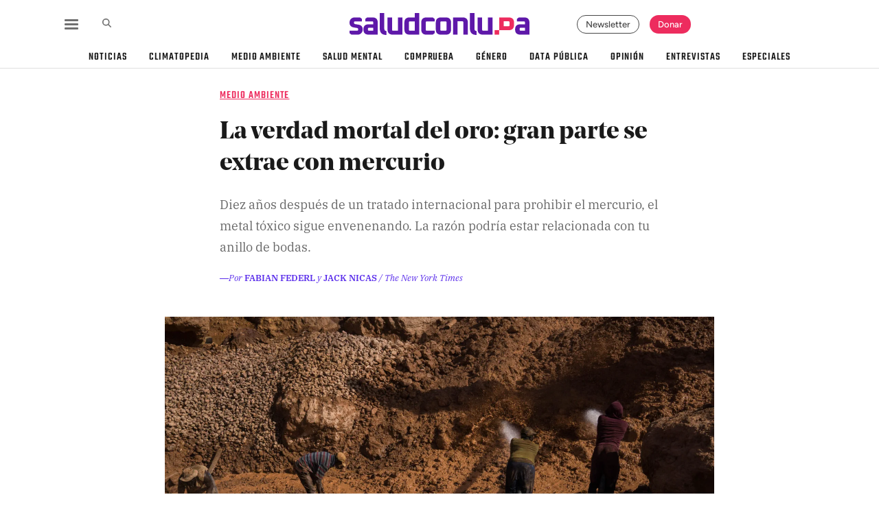

--- FILE ---
content_type: text/html; charset=utf-8
request_url: https://saludconlupa.com/medio-ambiente/la-verdad-mortal-del-oro-gran-parte-se-extrae-con-mercurio/
body_size: 20311
content:

<!doctype html>
<html class="no-js" lang="es">
  <head><script>(function(w,i,g){w[g]=w[g]||[];if(typeof w[g].push=='function')w[g].push(i)})
(window,'GTM-PWR94Z7','google_tags_first_party');</script><script>(function(w,d,s,l){w[l]=w[l]||[];(function(){w[l].push(arguments);})('set', 'developer_id.dYzg1YT', true);
		w[l].push({'gtm.start':new Date().getTime(),event:'gtm.js'});var f=d.getElementsByTagName(s)[0],
		j=d.createElement(s);j.async=true;j.src='/6bit/';
		f.parentNode.insertBefore(j,f);
		})(window,document,'script','dataLayer');</script>
    <meta charset="utf-8" />
    <title>
      
        
          La verdad mortal del oro: gran parte se extrae con mercurio
        
      
      
        - Salud con lupa
      
    </title>
    <link rel="shortcut icon" href="/static/images/favicon-scl.ico" />
    <meta name="viewport" content="width=device-width, initial-scale=1" />
    
  

  
    
      
    
  

  
  
    <meta
      name="description"
      content="Diez años después de un tratado internacional para prohibir el mercurio, el metal tóxico sigue envenenando. La razón podría estar relacionada con tu anillo de …"
    />
    <meta name="keywords" content="China, Surinam, Minería ilegal, Mercurio, Quema de mercurio, Oro, Contaminación por mercurio, Contaminación ambiental" />
    <meta name="author" content="Fabian Federl, Jack Nicas" />
    
  

  
  <meta itemprop="url" content="https://saludconlupa.com/medio-ambiente/la-verdad-mortal-del-oro-gran-parte-se-extrae-con-mercurio/" />
  <meta
    itemprop="name"
    content="La verdad mortal del oro: gran parte se extrae con mercurio — Salud con lupa"
  />
  <meta
    itemprop="description"
    content="Diez años después de un tratado internacional para prohibir el mercurio, el metal tóxico sigue envenenando. La razón podría estar relacionada con tu anillo de …"
  />
  
    <meta
      itemprop="image"
      content="https://saludconlupa.com/media/images/Bram_Ebus-InfoAmazonia.2e16d0ba.fill-1800x945.jpg"
    />
  

  
  
    <meta property="og:site_name" content="Salud con lupa" />
    <meta property="og:title" content="La verdad mortal del oro: gran parte se extrae con mercurio" />
    <meta
      property="og:description"
      content="Diez años después de un tratado internacional para prohibir el mercurio, el metal tóxico sigue envenenando. La razón podría estar relacionada con tu anillo de bodas."
    />
    <meta property="og:url" content="https://saludconlupa.com/medio-ambiente/la-verdad-mortal-del-oro-gran-parte-se-extrae-con-mercurio/" />
    <meta property="og:type" content="article" />
    <meta property="og:locale" content="es_PE" />
    <meta property="fb:app_id" content="349909132353612" />
    
      <meta
        property="og:image"
        content="https://saludconlupa.com/media/images/Bram_Ebus-InfoAmazonia.2e16d0ba.fill-1800x945.jpg"
      />
      <meta property="og:image:width" content="1800" />
      <meta property="og:image:height" content="945" />
      <meta property="og:image:alt" content="La verdad mortal del oro: gran parte se extrae con mercurio" />
    
  

  
  
    <meta
      name="twitter:card"
      content="summary_large_image"
    />
    <meta name="twitter:site" content="@saludconlupa" />
    <meta name="twitter:creator" content="@saludconlupa" />
    <meta name="twitter:title" content="La verdad mortal del oro: gran parte se extrae con mercurio" />
    <meta
      name="twitter:description"
      content="Diez años después de un tratado internacional para prohibir el mercurio, el metal tóxico sigue envenenando. La razón podría estar relacionada con tu anillo de bodas."
    />
    
      <meta
        name="twitter:image"
        content="https://saludconlupa.com/media/images/Bram_Ebus-InfoAmazonia.2e16d0ba.fill-1800x945.jpg"
      />
      <meta name="twitter:image:alt" content="La verdad mortal del oro: gran parte se extrae con mercurio" />
    
  

  
  <meta
    property="article:author"
    content="Fabian Federl, Jack Nicas"
  />
  
    <meta
      property="article:published_time"
      content="2023-09-26T13:02:00-05:00"
    />
  
  
    <meta
      property="article:modified_time"
      content="2023-09-26T17:56:31.686222-05:00"
    />
  
  
    <meta property="article:tag" content="China" />
  
    <meta property="article:tag" content="Surinam" />
  
    <meta property="article:tag" content="Minería ilegal" />
  
    <meta property="article:tag" content="Mercurio" />
  
    <meta property="article:tag" content="Quema de mercurio" />
  
    <meta property="article:tag" content="Oro" />
  
    <meta property="article:tag" content="Contaminación por mercurio" />
  
    <meta property="article:tag" content="Contaminación ambiental" />
  

  
  <link rel="canonical" href="https://www.nytimes.com/es/2023/09/22/espanol/oro-mercurio.html" />

  
  

<script type="application/ld+json">
{
  "@context": "https://schema.org",
  "@type": "Article",
  "headline": "La verdad mortal del oro: gran parte se extrae con mercurio",
  "description": "Diez años después de un tratado internacional para prohibir el mercurio, el metal tóxico sigue envenenando. La razón podría estar relacionada con tu anillo de …",
  "image": "https://saludconlupa.com/media/images/Bram_Ebus-InfoAmazonia.2e16d0ba.fill-1800x945.jpg",
  "url": "https://saludconlupa.com/medio-ambiente/la-verdad-mortal-del-oro-gran-parte-se-extrae-con-mercurio/",
  "datePublished": "2023-09-26T13:02:00-05:00",
  "dateModified": "2023-09-26T17:56:31.686222-05:00",
  "author": {
    "@type": "Organization",
    "name": "Salud con lupa",
    "url": "https://saludconlupa.com"
  },
  "publisher": {
    "@type": "Organization",
    "name": "Salud con lupa",
    "url": "https://saludconlupa.com",
    "logo": {
      "@type": "ImageObject",
      "url": "https://saludconlupa.com/static/images/saludconlupa-logo.png"
    }
  },
  "mainEntityOfPage": {
    "@type": "WebPage",
    "@id": "https://saludconlupa.com/medio-ambiente/la-verdad-mortal-del-oro-gran-parte-se-extrae-con-mercurio/"
  }
}
</script>




    
    <link
      rel="stylesheet"
      type="text/css"
      href="/static/dist/vendor.css"
    />
    <link
      rel="stylesheet"
      type="text/css"
      href="/static/dist/fonts.css"
    />
    <link
      rel="stylesheet"
      type="text/css"
      href="/static/dist/styles.css"
    />
    
    
    
        <!-- Global site tag (gtag.js) - Google Analytics -->
  <script async src="https://www.googletagmanager.com/gtag/js?id=UA-143311327-1"></script>
  <script>
    window.dataLayer = window.dataLayer || [];

    function gtag() {
      dataLayer.push(arguments);
    }
    gtag('js', new Date());

    gtag('config', 'UA-143311327-1');
  </script>

        <!-- Google Tag Manager -->
  <script>
    (function (w, d, s, l, i) {
      w[l] = w[l] || [];
      w[l].push({
        'gtm.start': new Date().getTime(),
        event: 'gtm.js'
      });
      var f = d.getElementsByTagName(s)[0],
        j = d.createElement(s),
        dl = l != 'dataLayer' ? '&l=' + l : '';
      j.async = true;
      j.src =
        'https://www.googletagmanager.com/gtm.js?id=' + i + dl;
      f.parentNode.insertBefore(j, f);
    })(window, document, 'script', 'dataLayer', 'GTM-PWR94Z7');
  </script>
  <!-- End Google Tag Manager -->

    
  </head>

  <body class="article-page">
    
        <noscript><iframe src="https://www.googletagmanager.com/ns.html?id=GTM-PWR94Z7" height="0" width="0" style="display:none; visibility:hidden"></iframe></noscript>

    
    
    
    
  

<div data-controller="header--title-nav" class="header--title-nav title-nav site-nav is-hidden" id="title-nav">
  <div class="title-nav__wrapper">
    <div class="title-nav__logo">
      <a href="/" title="Salud con lupa" rel="home"><svg id="saludconlupa-isotipo" data-name="saludconlupa isotipo" xmlns="http://www.w3.org/2000/svg" viewBox="0 0 42 37.2">
  <rect class="color-2" y="27.5" width="9.8" height="9.8" />
  <path class="color-2" d="M30.4,0H9.8V27.5H30.4c7.6,0,11.4-3.7,11.4-11.3v-4.9c0-7.5-3.8-11.3-11.4-11.3Zm1.7,16.9c0,1.5-.8,2.2-2.3,2.2h-10.3V8.4h10.3c1.5,0,2.3,.7,2.3,2.2v6.3Z" />
</svg></a>
    </div>
    <div class="title-nav__divider d-none d-md-block">
      <div class="line"></div>
    </div>
    <div class="title-nav__title d-none d-md-block">La verdad mortal del oro: gran parte se extrae con mercurio</div>
    <div class="title-nav__share">
      <div class="title-nav__divider d-none d-md-block">
        <div class="line"></div>
      </div>
      <h4 class="title-nav__share__label">Compartir:</h4>
      <ul class="icons-list">
        <li class="icons-list__item">
          <a data-controller="utils--copy-link" data-action="utils--copy-link#clipboard" class="btn-copy-link" href="https://saludconlupa.com/medio-ambiente/la-verdad-mortal-del-oro-gran-parte-se-extrae-con-mercurio/" aria-label="Copiar enlace">
            <svg class="icon-scl" xmlns="http://www.w3.org/2000/svg" viewBox="0 0 640 512"><!--!Font Awesome Free 6.6.0 by @fontawesome - https://fontawesome.com License - https://fontawesome.com/license/free Copyright 2024 Fonticons, Inc.--><path d="M579.8 267.7c56.5-56.5 56.5-148 0-204.5c-50-50-128.8-56.5-186.3-15.4l-1.6 1.1c-14.4 10.3-17.7 30.3-7.4 44.6s30.3 17.7 44.6 7.4l1.6-1.1c32.1-22.9 76-19.3 103.8 8.6c31.5 31.5 31.5 82.5 0 114L422.3 334.8c-31.5 31.5-82.5 31.5-114 0c-27.9-27.9-31.5-71.8-8.6-103.8l1.1-1.6c10.3-14.4 6.9-34.4-7.4-44.6s-34.4-6.9-44.6 7.4l-1.1 1.6C206.5 251.2 213 330 263 380c56.5 56.5 148 56.5 204.5 0L579.8 267.7zM60.2 244.3c-56.5 56.5-56.5 148 0 204.5c50 50 128.8 56.5 186.3 15.4l1.6-1.1c14.4-10.3 17.7-30.3 7.4-44.6s-30.3-17.7-44.6-7.4l-1.6 1.1c-32.1 22.9-76 19.3-103.8-8.6C74 372 74 321 105.5 289.5L217.7 177.2c31.5-31.5 82.5-31.5 114 0c27.9 27.9 31.5 71.8 8.6 103.9l-1.1 1.6c-10.3 14.4-6.9 34.4 7.4 44.6s34.4 6.9 44.6-7.4l1.1-1.6C433.5 260.8 427 182 377 132c-56.5-56.5-148-56.5-204.5 0L60.2 244.3z"/></svg>
          </a>
        </li>
        <li class="icons-list__item">
          <a class="link-facebook" data-controller="utils--link-popup" data-action="utils--link-popup#open" href="https://www.facebook.com/sharer/sharer.php?u=https://saludconlupa.com/medio-ambiente/la-verdad-mortal-del-oro-gran-parte-se-extrae-con-mercurio/%3Futm_source%3Dfacebook%26utm_medium%3Dsocial%26utm_campaign%3Donsite-share" rel="noopener noreferrer" aria-label="Compartir en Facebook">
            <svg class="icon-scl" xmlns="http://www.w3.org/2000/svg" viewBox="0 0 320 512"><!--!Font Awesome Free 6.6.0 by @fontawesome - https://fontawesome.com License - https://fontawesome.com/license/free Copyright 2024 Fonticons, Inc.--><path d="M80 299.3V512H196V299.3h86.5l18-97.8H196V166.9c0-51.7 20.3-71.5 72.7-71.5c16.3 0 29.4 .4 37 1.2V7.9C291.4 4 256.4 0 236.2 0C129.3 0 80 50.5 80 159.4v42.1H14v97.8H80z"/></svg>
          </a>
        </li>
        <li class="icons-list__item">
          <a class="link-twitter" data-controller="utils--link-popup" data-action="utils--link-popup#open" href="https://twitter.com/intent/tweet?text=La%20verdad%20mortal%20del%20oro%3A%20gran%20parte%20se%20extrae%20con%20mercurio%20https%3A//saludconlupa.com/medio-ambiente/la-verdad-mortal-del-oro-gran-parte-se-extrae-con-mercurio/%3Futm_source%3Dx%26utm_medium%3Dsocial%26utm_campaign%3Donsite-share" rel="noopener noreferrer" aria-label="Compartir en X">
            <svg class="icon-scl" xmlns="http://www.w3.org/2000/svg" viewBox="0 0 512 512"><!--!Font Awesome Free 6.6.0 by @fontawesome - https://fontawesome.com License - https://fontawesome.com/license/free Copyright 2024 Fonticons, Inc.--><path d="M389.2 48h70.6L305.6 224.2 487 464H345L233.7 318.6 106.5 464H35.8L200.7 275.5 26.8 48H172.4L272.9 180.9 389.2 48zM364.4 421.8h39.1L151.1 88h-42L364.4 421.8z"/></svg>
          </a>
        </li>
        <li class="icons-list__item">
          <a href="whatsapp://send?text=La%20verdad%20mortal%20del%20oro%3A%20gran%20parte%20se%20extrae%20con%20mercurio%20https%3A//saludconlupa.com/medio-ambiente/la-verdad-mortal-del-oro-gran-parte-se-extrae-con-mercurio/%3Futm_source%3Dwhatsapp%26utm_medium%3Dsocial%26utm_campaign%3Donsite-share" rel="noopener noreferrer" aria-label="Compartir en WhatsApp">
            <svg class="icon-scl" xmlns="http://www.w3.org/2000/svg" viewBox="0 0 448 512"><!--!Font Awesome Free 6.6.0 by @fontawesome - https://fontawesome.com License - https://fontawesome.com/license/free Copyright 2024 Fonticons, Inc.--><path d="M380.9 97.1C339 55.1 283.2 32 223.9 32c-122.4 0-222 99.6-222 222 0 39.1 10.2 77.3 29.6 111L0 480l117.7-30.9c32.4 17.7 68.9 27 106.1 27h.1c122.3 0 224.1-99.6 224.1-222 0-59.3-25.2-115-67.1-157zm-157 341.6c-33.2 0-65.7-8.9-94-25.7l-6.7-4-69.8 18.3L72 359.2l-4.4-7c-18.5-29.4-28.2-63.3-28.2-98.2 0-101.7 82.8-184.5 184.6-184.5 49.3 0 95.6 19.2 130.4 54.1 34.8 34.9 56.2 81.2 56.1 130.5 0 101.8-84.9 184.6-186.6 184.6zm101.2-138.2c-5.5-2.8-32.8-16.2-37.9-18-5.1-1.9-8.8-2.8-12.5 2.8-3.7 5.6-14.3 18-17.6 21.8-3.2 3.7-6.5 4.2-12 1.4-32.6-16.3-54-29.1-75.5-66-5.7-9.8 5.7-9.1 16.3-30.3 1.8-3.7 .9-6.9-.5-9.7-1.4-2.8-12.5-30.1-17.1-41.2-4.5-10.8-9.1-9.3-12.5-9.5-3.2-.2-6.9-.2-10.6-.2-3.7 0-9.7 1.4-14.8 6.9-5.1 5.6-19.4 19-19.4 46.3 0 27.3 19.9 53.7 22.6 57.4 2.8 3.7 39.1 59.7 94.8 83.8 35.2 15.2 49 16.5 66.6 13.9 10.7-1.6 32.8-13.4 37.4-26.4 4.6-13 4.6-24.1 3.2-26.4-1.3-2.5-5-3.9-10.5-6.6z"/></svg>
          </a>
        </li>
        <li class="icons-list__item">
          <a href="/cdn-cgi/l/email-protection#[base64]" rel="noopener noreferrer" aria-label="Enviar por correo">
            <svg class="icon-scl" xmlns="http://www.w3.org/2000/svg" viewBox="0 0 512 512"><!--!Font Awesome Free 6.6.0 by @fontawesome - https://fontawesome.com License - https://fontawesome.com/license/free Copyright 2024 Fonticons, Inc.--><path d="M502.3 190.8c3.9-3.1 9.7-.2 9.7 4.7V400c0 26.5-21.5 48-48 48H48c-26.5 0-48-21.5-48-48V195.6c0-5 5.7-7.8 9.7-4.7 22.4 17.4 52.1 39.5 154.1 113.6 21.1 15.4 56.7 47.8 92.2 47.6 35.7 .3 72-32.8 92.3-47.6 102-74.1 131.6-96.3 154-113.7zM256 320c23.2 .4 56.6-29.2 73.4-41.4 132.7-96.3 142.8-104.7 173.4-128.7 5.8-4.5 9.2-11.5 9.2-18.9v-19c0-26.5-21.5-48-48-48H48C21.5 64 0 85.5 0 112v19c0 7.4 3.4 14.3 9.2 18.9 30.6 23.9 40.7 32.4 173.4 128.7 16.8 12.2 50.2 41.8 73.4 41.4z"/></svg>
          </a>
        </li>
      </ul>
    </div>
  </div>
  <div class="title-nav__progress">
    <div data-controller="scroll-progress" class="title-nav__progress__inner"></div>
  </div>
</div>
  
    
<header
  data-controller="header--main-nav"
  data-header--main-nav-header--title-nav-outlet=".header--title-nav"
  class="site-nav main-nav "
  id="main-nav"
>
  
<div class="mega" data-header--main-nav-target="megaBackground">
  <div class="mega__modal">
    <div class="mega__wrapper" data-header--main-nav-target="megaMenu">
      <div class="container">
        <div class="row">
          <div class="col-12 col-xl-10 offset-xl-1">
            <div class="row">
              <div class="col-12 col-md-6">
                <div class="row h-100">
                  <div class="col-12 mega__col d-block d-sm-none">
                    <form action="/buscar/" class="search-form d-block d-md-none" method="get">
                      <input type="text" name="query" placeholder="Buscar" class="search-input" />
                      <button class="search-button" id="go-search" type="submit">
                        <svg class="icon-scl" xmlns="http://www.w3.org/2000/svg" viewBox="0 0 512 512"><!--!Font Awesome Free 6.6.0 by @fontawesome - https://fontawesome.com License - https://fontawesome.com/license/free Copyright 2024 Fonticons, Inc.--><path d="M416 208c0 45.9-14.9 88.3-40 122.7L502.6 457.4c12.5 12.5 12.5 32.8 0 45.3s-32.8 12.5-45.3 0L330.7 376c-34.4 25.2-76.8 40-122.7 40C93.1 416 0 322.9 0 208S93.1 0 208 0S416 93.1 416 208zM208 352a144 144 0 1 0 0-288 144 144 0 1 0 0 288z"/></svg>
                      </button>
                    </form>
                  </div>
                  <div class="col-12 col-md-4 mega__col">
                    <ul class="mega__list">
                      <li class="mega__list__item">
                        <a href="/">Inicio</a>
                      </li>
                      <li class="mega__list__item">
                        <a href="/noticias/">Noticias</a>
                      </li>
                      <li class="mega__list__item">
                        <a href="/comprueba/">Comprueba</a>
                      </li>
                      <li class="mega__list__item">
                        <a href="/series/">Especiales</a>
                      </li>
                      <li class="mega__list__item">
                        <a href="/nosotros/">Nosotros</a>
                      </li>
                    </ul>
                  </div>
                  <div class="col-12 col-md-4 mega__col">
                    <ul class="mega__list mega__list--purple">
                      <li class="mega__list__item">
                        <a href="/climatopedia/">Climatopedia</a>
                      </li>
                      <li class="mega__list__item">
                        <a href="/salud-mental/">Salud mental</a>
                      </li>
                      <li class="mega__list__item">
                        <a href="/medio-ambiente/">Medio ambiente</a>
                      </li>
                      <li class="mega__list__item">
                        <a href="/genero/">Género</a>
                      </li>
                      <li class="mega__list__item">
                        <a href="/sobremesa/">Sobremesa</a>
                      </li>
                    </ul>
                  </div>
                  <div class="col-12 col-md-4 mega__col">
                    <ul class="mega__list">
                      <li class="mega__list__item">
                        <a href="/entrevistas/">Entrevistas</a>
                      </li>
                      <li class="mega__list__item">
                        <a href="/opinion/">Opinión</a>
                      </li>
                      <li class="mega__list__item">
                        <a href="/biblioterapia/">Biblioterapia</a>
                      </li>
                      <li class="mega__list__item">
                        <a href="/cartas-y-replicas/">Cartas y réplicas</a>
                      </li>
                    </ul>
                  </div>
                </div>
              </div>
              <div class="col-12 col-md-6">
                <div class="row mega__row">
                  <div class="col-12 col-sm-7 col-lg-8 mega__col">
                    <div class="newsletter-form-grid">
  <div class="newsletter-form-grid__inner">
    <div class="newsletter-form-grid__heading">Recibe nuestros boletines</div>
    <form
      data-controller="newsletter"
      method="post"
      id="brevo-subscribe-form-grid"
      name="brevo-subscribe-form-grid"
      class="suscribe-form-item newsletter-form__inner"
    >
      <div class="newsletter-form-box">
        <input
          data-newsletter-target="email"
          type="email"
          value=""
          name="EMAIL"
          class="required email"
          id="brevo-email-grid"
          placeholder="Correo electrónico"
          aria-required="true"
        />
        <input
          data-action="newsletter#submit"
          type="submit"
          value="Enviar"
          name="subscribe"
          id="brevo-subscribe-grid"
          class="button"
        />
      </div>
    </form>
  </div>
</div>

                  </div>
                  <div class="col-12 col-sm-5 col-lg-4">
                    <h4 class="mega__subheading">Síguenos en:</h4>
                    <ul class="icons-list icons-list--big icons-list--big2" style="margin-bottom: 1rem;">
                      <li class="icons-list__item">
                        <a href="https://www.facebook.com/saludconlupa" class="mega__social__link" target="_blank" rel="nofollow noopener noreferrer" aria-label="Cuenta de Facebook">
                          <svg class="icon-scl" xmlns="http://www.w3.org/2000/svg" viewBox="0 0 320 512"><!--!Font Awesome Free 6.6.0 by @fontawesome - https://fontawesome.com License - https://fontawesome.com/license/free Copyright 2024 Fonticons, Inc.--><path d="M80 299.3V512H196V299.3h86.5l18-97.8H196V166.9c0-51.7 20.3-71.5 72.7-71.5c16.3 0 29.4 .4 37 1.2V7.9C291.4 4 256.4 0 236.2 0C129.3 0 80 50.5 80 159.4v42.1H14v97.8H80z"/></svg>
                        </a>
                      </li>
                      <li class="icons-list__item">
                        <a href="https://x.com/saludconlupa" class="mega__social__link" target="_blank" rel="nofollow noopener noreferrer" aria-label="Cuenta de X">
                          <svg class="icon-scl" xmlns="http://www.w3.org/2000/svg" viewBox="0 0 512 512"><!--!Font Awesome Free 6.6.0 by @fontawesome - https://fontawesome.com License - https://fontawesome.com/license/free Copyright 2024 Fonticons, Inc.--><path d="M389.2 48h70.6L305.6 224.2 487 464H345L233.7 318.6 106.5 464H35.8L200.7 275.5 26.8 48H172.4L272.9 180.9 389.2 48zM364.4 421.8h39.1L151.1 88h-42L364.4 421.8z"/></svg>
                        </a>
                      </li>
                      <li class="icons-list__item">
                        <a href="https://www.instagram.com/saludconlupa" class="mega__social__link" target="_blank" rel="nofollow noopener noreferrer" aria-label="Cuenta de Instagram">
                          <svg class="icon-scl" xmlns="http://www.w3.org/2000/svg" viewBox="0 0 448 512"><!--!Font Awesome Free 6.6.0 by @fontawesome - https://fontawesome.com License - https://fontawesome.com/license/free Copyright 2024 Fonticons, Inc.--><path d="M224.1 141c-63.6 0-114.9 51.3-114.9 114.9s51.3 114.9 114.9 114.9S339 319.5 339 255.9 287.7 141 224.1 141zm0 189.6c-41.1 0-74.7-33.5-74.7-74.7s33.5-74.7 74.7-74.7 74.7 33.5 74.7 74.7-33.6 74.7-74.7 74.7zm146.4-194.3c0 14.9-12 26.8-26.8 26.8-14.9 0-26.8-12-26.8-26.8s12-26.8 26.8-26.8 26.8 12 26.8 26.8zm76.1 27.2c-1.7-35.9-9.9-67.7-36.2-93.9-26.2-26.2-58-34.4-93.9-36.2-37-2.1-147.9-2.1-184.9 0-35.8 1.7-67.6 9.9-93.9 36.1s-34.4 58-36.2 93.9c-2.1 37-2.1 147.9 0 184.9 1.7 35.9 9.9 67.7 36.2 93.9s58 34.4 93.9 36.2c37 2.1 147.9 2.1 184.9 0 35.9-1.7 67.7-9.9 93.9-36.2 26.2-26.2 34.4-58 36.2-93.9 2.1-37 2.1-147.8 0-184.8zM398.8 388c-7.8 19.6-22.9 34.7-42.6 42.6-29.5 11.7-99.5 9-132.1 9s-102.7 2.6-132.1-9c-19.6-7.8-34.7-22.9-42.6-42.6-11.7-29.5-9-99.5-9-132.1s-2.6-102.7 9-132.1c7.8-19.6 22.9-34.7 42.6-42.6 29.5-11.7 99.5-9 132.1-9s102.7-2.6 132.1 9c19.6 7.8 34.7 22.9 42.6 42.6 11.7 29.5 9 99.5 9 132.1s2.7 102.7-9 132.1z"/></svg>
                        </a>
                      </li>
                      <li class="icons-list__item">
                        <a href="https://www.tiktok.com/@saludconlupa" class="mega__social__link" target="_blank" rel="nofollow noopener noreferrer" aria-label="Cuenta de TikTok">
                          <svg class="icon-scl" xmlns="http://www.w3.org/2000/svg" viewBox="0 0 448 512"><!--!Font Awesome Free 6.6.0 by @fontawesome - https://fontawesome.com License - https://fontawesome.com/license/free Copyright 2024 Fonticons, Inc.--><path d="M448 209.9a210.1 210.1 0 0 1 -122.8-39.3V349.4A162.6 162.6 0 1 1 185 188.3V278.2a74.6 74.6 0 1 0 52.2 71.2V0l88 0a121.2 121.2 0 0 0 1.9 22.2h0A122.2 122.2 0 0 0 381 102.4a121.4 121.4 0 0 0 67 20.1z"/></svg>
                        </a>
                      </li>
                      <li class="icons-list__item">
                        <a href="https://www.youtube.com/@saludconlupa" class="mega__social__link" target="_blank" rel="nofollow noopener noreferrer" aria-label="Cuenta de Youtube">
                          <svg class="icon-scl" xmlns="http://www.w3.org/2000/svg" viewBox="0 0 576 512"><!--!Font Awesome Free 6.6.0 by @fontawesome - https://fontawesome.com License - https://fontawesome.com/license/free Copyright 2024 Fonticons, Inc.--><path d="M549.7 124.1c-6.3-23.7-24.8-42.3-48.3-48.6C458.8 64 288 64 288 64S117.2 64 74.6 75.5c-23.5 6.3-42 24.9-48.3 48.6-11.4 42.9-11.4 132.3-11.4 132.3s0 89.4 11.4 132.3c6.3 23.7 24.8 41.5 48.3 47.8C117.2 448 288 448 288 448s170.8 0 213.4-11.5c23.5-6.3 42-24.2 48.3-47.8 11.4-42.9 11.4-132.3 11.4-132.3s0-89.4-11.4-132.3zm-317.5 213.5V175.2l142.7 81.2-142.7 81.2z"/></svg>
                        </a>
                      </li>
                      <li class="icons-list__item">
                        <a href="https://www.linkedin.com/company/saludconlupa" class="mega__social__link" target="_blank" rel="nofollow noopener noreferrer" aria-label="Cuenta de Linkedin">
                          <svg class="icon-scl" xmlns="http://www.w3.org/2000/svg" viewBox="0 0 448 512"><!--!Font Awesome Free 6.6.0 by @fontawesome - https://fontawesome.com License - https://fontawesome.com/license/free Copyright 2024 Fonticons, Inc.--><path d="M100.3 448H7.4V148.9h92.9zM53.8 108.1C24.1 108.1 0 83.5 0 53.8a53.8 53.8 0 0 1 107.6 0c0 29.7-24.1 54.3-53.8 54.3zM447.9 448h-92.7V302.4c0-34.7-.7-79.2-48.3-79.2-48.3 0-55.7 37.7-55.7 76.7V448h-92.8V148.9h89.1v40.8h1.3c12.4-23.5 42.7-48.3 87.9-48.3 94 0 111.3 61.9 111.3 142.3V448z"/></svg>
                        </a>
                      </li>
                    </ul>
                  </div>
                </div>
              </div>
            </div>
          </div>
        </div>
      </div>
    </div>
  </div>
</div>
  <div class="main-nav__wrapper">
    <div class="container">
      <div class="main-nav__topbar">
        <div class="main-nav__topbar__left-side main-nav__topbar__wrapper">
          <div class="main-nav__topbar__item">
            <div
              data-header--main-nav-target="menuButton"
              data-action="click->header--main-nav#toggleMenu"
              class="menu-button"
              id="button-menu"
            >
              <div class="bar1"></div>
              <div class="bar2"></div>
              <div class="bar3"></div>
            </div>
          </div>
          <div class="main-nav__topbar__item">
            <form
              data-controller="search"
              class="search-form collapsed d-none d-md-block"
              action="/buscar/"
              method="get"
            >
              <input
                data-search-target="query"
                type="text"
                name="query"
                placeholder="Buscar"
                class="search-input"
              />
              <input data-action="submit->search#submit" type="submit" hidden />
              <button
                data-action="search#open"
                class="search-button"
                aria-label="Abrir caja de búsqueda"
              >
                <svg class="icon-scl" xmlns="http://www.w3.org/2000/svg" viewBox="0 0 512 512"><!--!Font Awesome Free 6.6.0 by @fontawesome - https://fontawesome.com License - https://fontawesome.com/license/free Copyright 2024 Fonticons, Inc.--><path d="M416 208c0 45.9-14.9 88.3-40 122.7L502.6 457.4c12.5 12.5 12.5 32.8 0 45.3s-32.8 12.5-45.3 0L330.7 376c-34.4 25.2-76.8 40-122.7 40C93.1 416 0 322.9 0 208S93.1 0 208 0S416 93.1 416 208zM208 352a144 144 0 1 0 0-288 144 144 0 1 0 0 288z"/></svg>
              </button>
              <button
                data-action="search#close"
                class="close-button"
                aria-label="Cerrar caja de búsqueda"
              >
                <svg class="icon-scl" xmlns="http://www.w3.org/2000/svg" viewBox="0 0 384 512"><!--!Font Awesome Free 6.6.0 by @fontawesome - https://fontawesome.com License - https://fontawesome.com/license/free Copyright 2024 Fonticons, Inc.--><path d="M376.6 84.5c11.3-13.6 9.5-33.8-4.1-45.1s-33.8-9.5-45.1 4.1L192 206 56.6 43.5C45.3 29.9 25.1 28.1 11.5 39.4S-3.9 70.9 7.4 84.5L150.3 256 7.4 427.5c-11.3 13.6-9.5 33.8 4.1 45.1s33.8 9.5 45.1-4.1L192 306 327.4 468.5c11.3 13.6 31.5 15.4 45.1 4.1s15.4-31.5 4.1-45.1L233.7 256 376.6 84.5z"/></svg>
              </button>
            </form>
          </div>
        </div>
        <div class="main-nav__topbar__middle-side main-nav__topbar__wrapper">
          <div class="main-nav__topbar__brand">
            <a
              class="main-nav__topbar__brand__logo"
              href="/"
              title="Salud con lupa"
              rel="home"
              ><svg class="saludconlupa-logo " id="saludconlupa-logo" data-name="saludconlupa-logo" xmlns="http://www.w3.org/2000/svg" viewBox="0 0 388.2 47.5">
  <path class="color-1" d="M0,43.6v-5.3H16.3c1.6,0,2.4-.9,2.4-2.7s-.7-2.9-2-3.1l-7.6-1.3C3,30.2,0,26.7,0,20.8S3.8,9.5,11.5,9.5h11l4.2,3.2v5.3H12c-1.6,0-2.4,.9-2.4,2.7s.7,2.9,2.2,3.2l7.6,1.3c6,1,9,4.4,9,10.3s-3.8,11.4-11.5,11.4H4.2l-4.2-3.2Z" />
  <path class="color-1" d="M41.4,46.8c-7.6,0-11.5-3.7-11.5-11.2s3.8-11.2,11.5-11.2h9.8v-4.1c0-1.5-.8-2.3-2.3-2.3h-15v-5.3l4.2-3.2h11.3c7.6,0,11.5,3.8,11.5,11.5v25.9h-19.5Zm-1.7-10.8c0,1.5,.8,2.3,2.3,2.3h9.2v-6.5h-9.2c-1.5,0-2.3,.8-2.3,2.3v2Z" />
  <path class="color-1" d="M65.2,33.2V0h9.8V34.2c0,2.9,1.5,4.5,4.5,4.8v8.5c-9.5,0-14.3-4.8-14.3-14.3Z" />
  <path class="color-1" d="M81.9,35.4V9.5h9.8v26.6c0,1.5,.8,2.3,2.3,2.3h10.3V9.5h9.8V46.8h-20.7c-7.6,0-11.5-3.8-11.5-11.5Z" />
  <path class="color-1" d="M118.3,35.4v-14.4c0-7.6,3.8-11.5,11.5-11.5h10.9V0h9.8V46.8h-20.7c-7.6,0-11.5-3.8-11.5-11.5Zm9.8,.7c0,1.5,.8,2.3,2.3,2.3h10.3V18h-10.3c-1.5,0-2.3,.8-2.3,2.3v15.8Z" />
  <path class="color-1" d="M154.7,35.4v-14.4c0-7.6,3.8-11.5,11.5-11.5h13.2l4.2,3.2v5.3h-16.8c-1.5,0-2.3,.8-2.3,2.3v15.8c0,1.5,.8,2.3,2.3,2.3h16.8v5.3l-4.2,3.2h-13.2c-7.6,0-11.5-3.8-11.5-11.5Z" />
  <path class="color-1" d="M186.1,35.4v-14.4c0-7.6,3.8-11.5,11.5-11.5h9.9c7.6,0,11.5,3.8,11.5,11.5v14.4c0,7.6-3.8,11.5-11.5,11.5h-9.9c-7.6,0-11.5-3.8-11.5-11.5Zm9.8,.7c0,1.5,.8,2.3,2.3,2.3h8.8c1.5,0,2.3-.8,2.3-2.3v-15.8c0-1.5-.8-2.3-2.3-2.3h-8.8c-1.5,0-2.3,.8-2.3,2.3v15.8Z" />
  <path class="color-1" d="M223.2,46.8V9.5h20.7c7.6,0,11.5,3.8,11.5,11.5v25.9h-9.8V20.2c0-1.5-.8-2.3-2.3-2.3h-10.3v28.9h-9.8Z" />
  <path class="color-1" d="M259.7,33.2V0h9.8V34.2c0,2.9,1.5,4.5,4.5,4.8v8.5c-9.5,0-14.3-4.8-14.3-14.3Z" />
  <path class="color-1" d="M368.7,46.8c-7.6,0-11.5-3.7-11.5-11.2s3.8-11.2,11.5-11.2h9.8v-4.1c0-1.5-.8-2.3-2.3-2.3h-15v-5.3l4.2-3.2h11.3c7.6,0,11.5,3.8,11.5,11.5v25.9h-19.5Zm-1.7-10.8c0,1.5,.8,2.3,2.3,2.3h9.2v-6.5h-9.2c-1.5,0-2.3,.8-2.3,2.3v2Z" />
  <path class="color-1" d="M276.3,35.4V9.5h9.8v26.6c0,1.5,.8,2.3,2.3,2.3h10.3V9.5h9.8V46.8h-20.7c-7.6,0-11.5-3.8-11.5-11.5Z" />
  <rect class="color-2" x="313" y="37" width="9.8" height="9.8" />
  <path class="color-2" d="M343.5,9.6h-20.6v27.5h20.6c7.6,0,11.4-3.7,11.4-11.3v-4.9c0-7.5-3.8-11.3-11.4-11.3Zm1.7,16.9c0,1.5-.8,2.2-2.3,2.2h-10.3v-10.8h10.3c1.5,0,2.3,.7,2.3,2.2v6.3Z" />
</svg></a
            >
          </div>
        </div>
        <div class="main-nav__topbar__right-side main-nav__topbar__wrapper">
          <div class="main-nav__topbar__item d-none d-lg-block">
            <a href="/suscribete/" class="newsletter-button">Newsletter</a>
          </div>
          <div class="main-nav__topbar__item">
            <a href="/apoyanos/" class="scl-button-primary">
              Donar
            </a>
          </div>
          <div class="main-nav__topbar__item d-none">
            <ul class="icons-list">
              <li class="icons-list__item">
                <a
                  href="https://www.facebook.com/saludconlupa"
                  target="_blank"
                  class="icons-list__link"
                  aria-label="Cuenta de Facebook"
                >
                  <svg class="icon-scl" xmlns="http://www.w3.org/2000/svg" viewBox="0 0 320 512"><!--!Font Awesome Free 6.6.0 by @fontawesome - https://fontawesome.com License - https://fontawesome.com/license/free Copyright 2024 Fonticons, Inc.--><path d="M80 299.3V512H196V299.3h86.5l18-97.8H196V166.9c0-51.7 20.3-71.5 72.7-71.5c16.3 0 29.4 .4 37 1.2V7.9C291.4 4 256.4 0 236.2 0C129.3 0 80 50.5 80 159.4v42.1H14v97.8H80z"/></svg>
                </a>
              </li>
              <li class="icons-list__item">
                <a
                  href="https://x.com/saludconlupa"
                  target="_blank"
                  class="icons-list__link"
                  aria-label="Cuenta de X"
                >
                  <svg class="icon-scl" xmlns="http://www.w3.org/2000/svg" viewBox="0 0 512 512"><!--!Font Awesome Free 6.6.0 by @fontawesome - https://fontawesome.com License - https://fontawesome.com/license/free Copyright 2024 Fonticons, Inc.--><path d="M389.2 48h70.6L305.6 224.2 487 464H345L233.7 318.6 106.5 464H35.8L200.7 275.5 26.8 48H172.4L272.9 180.9 389.2 48zM364.4 421.8h39.1L151.1 88h-42L364.4 421.8z"/></svg>
                </a>
              </li>
              <li class="icons-list__item">
                <a
                  href="https://www.instagram.com/saludconlupa"
                  target="_blank"
                  class="icons-list__link"
                  aria-label="Cuenta de Instagram"
                >
                  <svg class="icon-scl" xmlns="http://www.w3.org/2000/svg" viewBox="0 0 448 512"><!--!Font Awesome Free 6.6.0 by @fontawesome - https://fontawesome.com License - https://fontawesome.com/license/free Copyright 2024 Fonticons, Inc.--><path d="M224.1 141c-63.6 0-114.9 51.3-114.9 114.9s51.3 114.9 114.9 114.9S339 319.5 339 255.9 287.7 141 224.1 141zm0 189.6c-41.1 0-74.7-33.5-74.7-74.7s33.5-74.7 74.7-74.7 74.7 33.5 74.7 74.7-33.6 74.7-74.7 74.7zm146.4-194.3c0 14.9-12 26.8-26.8 26.8-14.9 0-26.8-12-26.8-26.8s12-26.8 26.8-26.8 26.8 12 26.8 26.8zm76.1 27.2c-1.7-35.9-9.9-67.7-36.2-93.9-26.2-26.2-58-34.4-93.9-36.2-37-2.1-147.9-2.1-184.9 0-35.8 1.7-67.6 9.9-93.9 36.1s-34.4 58-36.2 93.9c-2.1 37-2.1 147.9 0 184.9 1.7 35.9 9.9 67.7 36.2 93.9s58 34.4 93.9 36.2c37 2.1 147.9 2.1 184.9 0 35.9-1.7 67.7-9.9 93.9-36.2 26.2-26.2 34.4-58 36.2-93.9 2.1-37 2.1-147.8 0-184.8zM398.8 388c-7.8 19.6-22.9 34.7-42.6 42.6-29.5 11.7-99.5 9-132.1 9s-102.7 2.6-132.1-9c-19.6-7.8-34.7-22.9-42.6-42.6-11.7-29.5-9-99.5-9-132.1s-2.6-102.7 9-132.1c7.8-19.6 22.9-34.7 42.6-42.6 29.5-11.7 99.5-9 132.1-9s102.7-2.6 132.1 9c19.6 7.8 34.7 22.9 42.6 42.6 11.7 29.5 9 99.5 9 132.1s2.7 102.7-9 132.1z"/></svg>
                </a>
              </li>
              <li class="icons-list__item">
                <a
                  href="https://www.tiktok.com/@saludconlupa"
                  target="_blank"
                  class="icons-list__link"
                  aria-label="Cuenta de TikTok"
                >
                  <svg class="icon-scl" xmlns="http://www.w3.org/2000/svg" viewBox="0 0 448 512"><!--!Font Awesome Free 6.6.0 by @fontawesome - https://fontawesome.com License - https://fontawesome.com/license/free Copyright 2024 Fonticons, Inc.--><path d="M448 209.9a210.1 210.1 0 0 1 -122.8-39.3V349.4A162.6 162.6 0 1 1 185 188.3V278.2a74.6 74.6 0 1 0 52.2 71.2V0l88 0a121.2 121.2 0 0 0 1.9 22.2h0A122.2 122.2 0 0 0 381 102.4a121.4 121.4 0 0 0 67 20.1z"/></svg>
                </a>
              </li>
            </ul>
          </div>
        </div>
      </div>
      
        <nav
          class="navbar d-none d-lg-block"
          id="main-navigation"
          role="navigation"
          aria-label="Primary site navigation"
        >
          <ul class="navbar__items">
            
              <li class="navbar__item ">
                <a
                  href="/noticias/"
                  class="navbar__link "
                  role="menuitem"
                  >Noticias</a
                >
              </li>
            
              <li class="navbar__item ">
                <a
                  href="/climatopedia/"
                  class="navbar__link "
                  role="menuitem"
                  >Climatopedia</a
                >
              </li>
            
              <li class="navbar__item ">
                <a
                  href="/medio-ambiente/"
                  class="navbar__link "
                  role="menuitem"
                  >Medio ambiente</a
                >
              </li>
            
              <li class="navbar__item ">
                <a
                  href="/salud-mental/"
                  class="navbar__link "
                  role="menuitem"
                  >Salud mental</a
                >
              </li>
            
              <li class="navbar__item ">
                <a
                  href="/comprueba/"
                  class="navbar__link "
                  role="menuitem"
                  >Comprueba</a
                >
              </li>
            
              <li class="navbar__item ">
                <a
                  href="/genero/"
                  class="navbar__link "
                  role="menuitem"
                  >Género</a
                >
              </li>
            
              <li class="navbar__item ">
                <a
                  href="/datapublica/"
                  class="navbar__link "
                  role="menuitem"
                  >Data pública</a
                >
              </li>
            
              <li class="navbar__item ">
                <a
                  href="/opinion/"
                  class="navbar__link "
                  role="menuitem"
                  >Opinión</a
                >
              </li>
            
              <li class="navbar__item ">
                <a
                  href="/entrevistas/"
                  class="navbar__link "
                  role="menuitem"
                  >Entrevistas</a
                >
              </li>
            
              <li class="navbar__item ">
                <a
                  href="/series/"
                  class="navbar__link "
                  role="menuitem"
                  >Especiales</a
                >
              </li>
            
          </ul>
        </nav>
      
    </div>
  </div>
</header>

  

    
      <div class="print-header">
  <a class="print-header__logo" href="https://saludconlupa.com/" title="Salud con lupa" rel="home">
    <svg class="saludconlupa-logo " id="saludconlupa-logo" data-name="saludconlupa-logo" xmlns="http://www.w3.org/2000/svg" viewBox="0 0 388.2 47.5">
  <path class="color-1" d="M0,43.6v-5.3H16.3c1.6,0,2.4-.9,2.4-2.7s-.7-2.9-2-3.1l-7.6-1.3C3,30.2,0,26.7,0,20.8S3.8,9.5,11.5,9.5h11l4.2,3.2v5.3H12c-1.6,0-2.4,.9-2.4,2.7s.7,2.9,2.2,3.2l7.6,1.3c6,1,9,4.4,9,10.3s-3.8,11.4-11.5,11.4H4.2l-4.2-3.2Z" />
  <path class="color-1" d="M41.4,46.8c-7.6,0-11.5-3.7-11.5-11.2s3.8-11.2,11.5-11.2h9.8v-4.1c0-1.5-.8-2.3-2.3-2.3h-15v-5.3l4.2-3.2h11.3c7.6,0,11.5,3.8,11.5,11.5v25.9h-19.5Zm-1.7-10.8c0,1.5,.8,2.3,2.3,2.3h9.2v-6.5h-9.2c-1.5,0-2.3,.8-2.3,2.3v2Z" />
  <path class="color-1" d="M65.2,33.2V0h9.8V34.2c0,2.9,1.5,4.5,4.5,4.8v8.5c-9.5,0-14.3-4.8-14.3-14.3Z" />
  <path class="color-1" d="M81.9,35.4V9.5h9.8v26.6c0,1.5,.8,2.3,2.3,2.3h10.3V9.5h9.8V46.8h-20.7c-7.6,0-11.5-3.8-11.5-11.5Z" />
  <path class="color-1" d="M118.3,35.4v-14.4c0-7.6,3.8-11.5,11.5-11.5h10.9V0h9.8V46.8h-20.7c-7.6,0-11.5-3.8-11.5-11.5Zm9.8,.7c0,1.5,.8,2.3,2.3,2.3h10.3V18h-10.3c-1.5,0-2.3,.8-2.3,2.3v15.8Z" />
  <path class="color-1" d="M154.7,35.4v-14.4c0-7.6,3.8-11.5,11.5-11.5h13.2l4.2,3.2v5.3h-16.8c-1.5,0-2.3,.8-2.3,2.3v15.8c0,1.5,.8,2.3,2.3,2.3h16.8v5.3l-4.2,3.2h-13.2c-7.6,0-11.5-3.8-11.5-11.5Z" />
  <path class="color-1" d="M186.1,35.4v-14.4c0-7.6,3.8-11.5,11.5-11.5h9.9c7.6,0,11.5,3.8,11.5,11.5v14.4c0,7.6-3.8,11.5-11.5,11.5h-9.9c-7.6,0-11.5-3.8-11.5-11.5Zm9.8,.7c0,1.5,.8,2.3,2.3,2.3h8.8c1.5,0,2.3-.8,2.3-2.3v-15.8c0-1.5-.8-2.3-2.3-2.3h-8.8c-1.5,0-2.3,.8-2.3,2.3v15.8Z" />
  <path class="color-1" d="M223.2,46.8V9.5h20.7c7.6,0,11.5,3.8,11.5,11.5v25.9h-9.8V20.2c0-1.5-.8-2.3-2.3-2.3h-10.3v28.9h-9.8Z" />
  <path class="color-1" d="M259.7,33.2V0h9.8V34.2c0,2.9,1.5,4.5,4.5,4.8v8.5c-9.5,0-14.3-4.8-14.3-14.3Z" />
  <path class="color-1" d="M368.7,46.8c-7.6,0-11.5-3.7-11.5-11.2s3.8-11.2,11.5-11.2h9.8v-4.1c0-1.5-.8-2.3-2.3-2.3h-15v-5.3l4.2-3.2h11.3c7.6,0,11.5,3.8,11.5,11.5v25.9h-19.5Zm-1.7-10.8c0,1.5,.8,2.3,2.3,2.3h9.2v-6.5h-9.2c-1.5,0-2.3,.8-2.3,2.3v2Z" />
  <path class="color-1" d="M276.3,35.4V9.5h9.8v26.6c0,1.5,.8,2.3,2.3,2.3h10.3V9.5h9.8V46.8h-20.7c-7.6,0-11.5-3.8-11.5-11.5Z" />
  <rect class="color-2" x="313" y="37" width="9.8" height="9.8" />
  <path class="color-2" d="M343.5,9.6h-20.6v27.5h20.6c7.6,0,11.4-3.7,11.4-11.3v-4.9c0-7.5-3.8-11.3-11.4-11.3Zm1.7,16.9c0,1.5-.8,2.2-2.3,2.2h-10.3v-10.8h10.3c1.5,0,2.3,.7,2.3,2.2v6.3Z" />
</svg>
  </a>
  <span class="print-header__url"><a href="https://saludconlupa.com/medio-ambiente/la-verdad-mortal-del-oro-gran-parte-se-extrae-con-mercurio/">https://saludconlupa.com/medio-ambiente/la-verdad-mortal-del-oro-gran-parte-se-extrae-con-mercurio/</a></span>
</div>
    
    <main>
  <article class="article article--normal">
    
      

<header class="article__header article__header--normal">
  <div class="container">
    <div class="article__header__container">
      <div class="article__kicker">
        <a href="/medio-ambiente/">Medio ambiente</a>
      </div>
      <h1 class="article__title">La verdad mortal del oro: gran parte se extrae con mercurio</h1>
      <div class="article__summary">
        <p data-block-key="na2yj">Diez años después de un tratado internacional para prohibir el mercurio, el metal tóxico sigue envenenando. La razón podría estar relacionada con tu anillo de bodas.</p>
      </div>

      <div class="article__byline">
        
        



<span>―Por</span>



<a href="/miembros/fabian-federl/">Fabian Federl</a>



y
<a href="/miembros/jack-nicas/">Jack Nicas</a> / The New York Times





        
      </div>
    </div>
  </div>

  
  <figure data-controller="utils--lightbox" class="article__photo article__photo--medium">
    
    <picture data-src="/media/images/Bram_Ebus-InfoAmazonia.width-1920.jpg" data-sub-html="<div class='container'><div class='legend'>Los mineros de pequeña escala producen una quinta parte del oro del mundo y casi dos quintas partes de la contaminación mundial por mercurio, según la Agencia de Protección Ambiental de Estados Unidos y la ONU.</div><div class='attribution'>Foto: Bram Ebus/InfoAmazonia</div></div>" data-lg-size="1920-1279">
      
      
      <source media="(max-width:640px)" srcset="/media/images/Bram_Ebus-InfoAmazonia.width-640.format-webp.webp" type="image/webp">
      
      <source media="(max-width:640px)" srcset="/media/images/Bram_Ebus-InfoAmazonia.width-640.jpg">
      
      
      <source media="(max-width:768px)" srcset="/media/images/Bram_Ebus-InfoAmazonia.width-768.format-webp.webp" type="image/webp">
      
      <source media="(max-width:768px)" srcset="/media/images/Bram_Ebus-InfoAmazonia.width-768.jpg">
      
      
      <source media="(max-width:1024px)" srcset="/media/images/Bram_Ebus-InfoAmazonia.width-1024.format-webp.webp" type="image/webp">
      
      <source media="(max-width:1024px)" srcset="/media/images/Bram_Ebus-InfoAmazonia.width-1024.jpg">
      
      
      <source media="(max-width:1600px)" srcset="/media/images/Bram_Ebus-InfoAmazonia.width-1600.format-webp.webp" type="image/webp">
      
      <source media="(max-width:1600px)" srcset="/media/images/Bram_Ebus-InfoAmazonia.width-1600.jpg">
      
      
      <img src="/media/images/Bram_Ebus-InfoAmazonia.width-1920.jpg" alt="Mina Surinam-1" loading="eager">
    </picture>
    
    <figcaption>
      
      <div class="legend">Los mineros de pequeña escala producen una quinta parte del oro del mundo y casi dos quintas partes de la contaminación mundial por mercurio, según la Agencia de Protección Ambiental de Estados Unidos y la ONU.</div>
      
      
      <div class="attribution">Foto: Bram Ebus/InfoAmazonia</div>
      
    </figcaption>
    
  </figure>
  
</header>
    
    <div class="container">
      <div class="article__header__container">
        <div class="article__meta">
          <div class="article__meta__date">
            <div class="article__date">
              26 septiembre, 2023
            </div>
          </div>
          <div class="article__meta__social">
            <ul class="icons-list icons-list--right">
              <li class="icons-list__item">
                <a
                  data-controller="utils--copy-link"
                  data-action="utils--copy-link#clipboard"
                  class="btn-copy-link"
                  href="https://saludconlupa.com/medio-ambiente/la-verdad-mortal-del-oro-gran-parte-se-extrae-con-mercurio/"
                  rel="noopener noreferrer"
                  aria-label="Copiar enlace"
                >
                  <svg class="icon-scl" xmlns="http://www.w3.org/2000/svg" viewBox="0 0 640 512"><!--!Font Awesome Free 6.6.0 by @fontawesome - https://fontawesome.com License - https://fontawesome.com/license/free Copyright 2024 Fonticons, Inc.--><path d="M579.8 267.7c56.5-56.5 56.5-148 0-204.5c-50-50-128.8-56.5-186.3-15.4l-1.6 1.1c-14.4 10.3-17.7 30.3-7.4 44.6s30.3 17.7 44.6 7.4l1.6-1.1c32.1-22.9 76-19.3 103.8 8.6c31.5 31.5 31.5 82.5 0 114L422.3 334.8c-31.5 31.5-82.5 31.5-114 0c-27.9-27.9-31.5-71.8-8.6-103.8l1.1-1.6c10.3-14.4 6.9-34.4-7.4-44.6s-34.4-6.9-44.6 7.4l-1.1 1.6C206.5 251.2 213 330 263 380c56.5 56.5 148 56.5 204.5 0L579.8 267.7zM60.2 244.3c-56.5 56.5-56.5 148 0 204.5c50 50 128.8 56.5 186.3 15.4l1.6-1.1c14.4-10.3 17.7-30.3 7.4-44.6s-30.3-17.7-44.6-7.4l-1.6 1.1c-32.1 22.9-76 19.3-103.8-8.6C74 372 74 321 105.5 289.5L217.7 177.2c31.5-31.5 82.5-31.5 114 0c27.9 27.9 31.5 71.8 8.6 103.9l-1.1 1.6c-10.3 14.4-6.9 34.4 7.4 44.6s34.4 6.9 44.6-7.4l1.1-1.6C433.5 260.8 427 182 377 132c-56.5-56.5-148-56.5-204.5 0L60.2 244.3z"/></svg>
                </a>
              </li>
              <li class="icons-list__item">
                <a
                  data-controller="utils--link-popup"
                  data-action="utils--link-popup#open"
                  href="https://www.facebook.com/sharer/sharer.php?u=https%3A//saludconlupa.com/medio-ambiente/la-verdad-mortal-del-oro-gran-parte-se-extrae-con-mercurio/%3Futm_source%3Dfacebook%26utm_medium%3Dsocial%26utm_campaign%3Donsite-share"
                  rel="noopener noreferrer"
                  aria-label="Compartir en Facebook"
                >
                  <svg class="icon-scl" xmlns="http://www.w3.org/2000/svg" viewBox="0 0 320 512"><!--!Font Awesome Free 6.6.0 by @fontawesome - https://fontawesome.com License - https://fontawesome.com/license/free Copyright 2024 Fonticons, Inc.--><path d="M80 299.3V512H196V299.3h86.5l18-97.8H196V166.9c0-51.7 20.3-71.5 72.7-71.5c16.3 0 29.4 .4 37 1.2V7.9C291.4 4 256.4 0 236.2 0C129.3 0 80 50.5 80 159.4v42.1H14v97.8H80z"/></svg>
                </a>
              </li>
              <li class="icons-list__item">
                <a
                  data-controller="utils--link-popup"
                  data-action="utils--link-popup#open"
                  href="https://twitter.com/intent/tweet?text=La%20verdad%20mortal%20del%20oro%3A%20gran%20parte%20se%20extrae%20con%20mercurio%20https%3A//saludconlupa.com/medio-ambiente/la-verdad-mortal-del-oro-gran-parte-se-extrae-con-mercurio/%3Futm_source%3Dx%26utm_medium%3Dsocial%26utm_campaign%3Donsite-share"
                  rel="noopener noreferrer"
                  aria-label="Compartir en X"
                >
                  <svg class="icon-scl" xmlns="http://www.w3.org/2000/svg" viewBox="0 0 512 512"><!--!Font Awesome Free 6.6.0 by @fontawesome - https://fontawesome.com License - https://fontawesome.com/license/free Copyright 2024 Fonticons, Inc.--><path d="M389.2 48h70.6L305.6 224.2 487 464H345L233.7 318.6 106.5 464H35.8L200.7 275.5 26.8 48H172.4L272.9 180.9 389.2 48zM364.4 421.8h39.1L151.1 88h-42L364.4 421.8z"/></svg>
                </a>
              </li>
              <li class="icons-list__item">
                <a
                  href="whatsapp://send?text=La%20verdad%20mortal%20del%20oro%3A%20gran%20parte%20se%20extrae%20con%20mercurio%20https%3A//saludconlupa.com/medio-ambiente/la-verdad-mortal-del-oro-gran-parte-se-extrae-con-mercurio/%3Futm_source%3Dwhatsapp%26utm_medium%3Dsocial%26utm_campaign%3Donsite-share"
                  data-action="share/whatsapp/share"
                  rel="noopener noreferrer"
                  aria-label="Compartir en WhatsApp"
                >
                  <svg class="icon-scl" xmlns="http://www.w3.org/2000/svg" viewBox="0 0 448 512"><!--!Font Awesome Free 6.6.0 by @fontawesome - https://fontawesome.com License - https://fontawesome.com/license/free Copyright 2024 Fonticons, Inc.--><path d="M380.9 97.1C339 55.1 283.2 32 223.9 32c-122.4 0-222 99.6-222 222 0 39.1 10.2 77.3 29.6 111L0 480l117.7-30.9c32.4 17.7 68.9 27 106.1 27h.1c122.3 0 224.1-99.6 224.1-222 0-59.3-25.2-115-67.1-157zm-157 341.6c-33.2 0-65.7-8.9-94-25.7l-6.7-4-69.8 18.3L72 359.2l-4.4-7c-18.5-29.4-28.2-63.3-28.2-98.2 0-101.7 82.8-184.5 184.6-184.5 49.3 0 95.6 19.2 130.4 54.1 34.8 34.9 56.2 81.2 56.1 130.5 0 101.8-84.9 184.6-186.6 184.6zm101.2-138.2c-5.5-2.8-32.8-16.2-37.9-18-5.1-1.9-8.8-2.8-12.5 2.8-3.7 5.6-14.3 18-17.6 21.8-3.2 3.7-6.5 4.2-12 1.4-32.6-16.3-54-29.1-75.5-66-5.7-9.8 5.7-9.1 16.3-30.3 1.8-3.7 .9-6.9-.5-9.7-1.4-2.8-12.5-30.1-17.1-41.2-4.5-10.8-9.1-9.3-12.5-9.5-3.2-.2-6.9-.2-10.6-.2-3.7 0-9.7 1.4-14.8 6.9-5.1 5.6-19.4 19-19.4 46.3 0 27.3 19.9 53.7 22.6 57.4 2.8 3.7 39.1 59.7 94.8 83.8 35.2 15.2 49 16.5 66.6 13.9 10.7-1.6 32.8-13.4 37.4-26.4 4.6-13 4.6-24.1 3.2-26.4-1.3-2.5-5-3.9-10.5-6.6z"/></svg>
                </a>
              </li>
              <li class="icons-list__item">
                <a class="" href="/cdn-cgi/l/email-protection#[base64]" rel="noopener noreferrer" aria-label="Enviar por correo">
                  <svg class="icon-scl" xmlns="http://www.w3.org/2000/svg" viewBox="0 0 512 512"><!--!Font Awesome Free 6.6.0 by @fontawesome - https://fontawesome.com License - https://fontawesome.com/license/free Copyright 2024 Fonticons, Inc.--><path d="M502.3 190.8c3.9-3.1 9.7-.2 9.7 4.7V400c0 26.5-21.5 48-48 48H48c-26.5 0-48-21.5-48-48V195.6c0-5 5.7-7.8 9.7-4.7 22.4 17.4 52.1 39.5 154.1 113.6 21.1 15.4 56.7 47.8 92.2 47.6 35.7 .3 72-32.8 92.3-47.6 102-74.1 131.6-96.3 154-113.7zM256 320c23.2 .4 56.6-29.2 73.4-41.4 132.7-96.3 142.8-104.7 173.4-128.7 5.8-4.5 9.2-11.5 9.2-18.9v-19c0-26.5-21.5-48-48-48H48C21.5 64 0 85.5 0 112v19c0 7.4 3.4 14.3 9.2 18.9 30.6 23.9 40.7 32.4 173.4 128.7 16.8 12.2 50.2 41.8 73.4 41.4z"/></svg>
                </a>
              </li>
            </ul>
          </div>
        </div>
      </div>
    </div>
    <div class="article__content"><div class="block-paragraph_block"><div class="container">
  <p data-block-key="ex185"><span class="capital-letter">J</span>eovane de Jesus Aguiar tenía el lodo hasta las rodillas en la brecha de 90 metros que había cavado en la selva amazónica, donde filtraba agua marrón de un recipiente, cuando encontró el copo pequeño y brillante que estaba buscando: una mezcla de oro y mercurio.</p><p data-block-key="76ina">Aguiar había rociado mercurio líquido en la tierra de su mina de oro improvisada en el borde oriental del pequeño país sudamericano de Surinam, tal como lo había hecho cada tantos días.</p><p data-block-key="ambci">El elemento tóxico se mezcla con el oro en polvo y forma una amalgama que Aguiar puede extraer del lodo. Luego le prende fuego a la mezcla, lo que quema el mercurio al aire, donde los vientos lo esparcen por el bosque a través de las fronteras, envenenando plantas, animales y personas a su paso.</p><p data-block-key="2k3vd">Lo que queda es el oro. Esa parte por lo general termina en Europa, Estados Unidos y el golfo Pérsico, con enorme frecuencia en forma de joyas costosas.</p><p data-block-key="9bmfc">A 20 minutos río abajo, en canoa, la comunidad indígena wayana se está enfermando. Los wayanas comen pescado del río todos los días y en los últimos años, muchos han sufrido dolores en las articulaciones, debilidad muscular e hinchazón. También han afirmado que los defectos congénitos están aumentando.</p><p data-block-key="3n629">Los exámenes revelan que los wayanas tienen el doble o triple de los niveles médicamente aceptables de mercurio en su sangre. “Ya no se nos permite comer ciertos pescados”, dijo Linia Opoya en junio, mostrando sus manos adoloridas después de las comidas. “Pero no hay nada más. Es lo que siempre hemos comido”.</p><p data-block-key="b533s">Impulsados por el consenso científico mundial de que el mercurio causa daños cerebrales, enfermedades debilitantes y defectos congénitos, la mayoría de los países del mundo firmaron en 2013 <a href="https://www.nytimes.com/2013/01/20/science/earth/mercury-emissions-treaty-adopted.html" target="_blank" rel="nofollow noopener noreferrer">un tratado internacional pionero</a> en el que se comprometían a erradicar su uso a nivel mundial.</p><p data-block-key="eom82">Pero 10 años después, el mercurio sigue siendo un flagelo.</p><p data-block-key="42en4">Ha <a href="https://www.nytimes.com/es/2019/11/13/espanol/mundo/indonesia-mercurio.html" target="_blank" rel="nofollow noopener noreferrer">incapacitado a miles de niños en Indonesia</a>. Ha contaminado ríos en toda la Amazonía, lo que crea <a href="https://www.nytimes.com/es/2023/03/27/espanol/mineria-ilegal-brasil-yanomami.html" target="_blank" rel="nofollow noopener noreferrer">una crisis humanitaria</a> en el grupo indígena aislado más grande de Brasil. Y en todo el mundo, los médicos siguen advirtiendo contra el consumo excesivo de ciertos pescados porque el metal tóxico flota en el océano y es absorbido en la cadena alimentaria.</p>
</div></div>
<div class="block-image_block">

<figure data-controller="utils--lightbox" class="figure figure--normal">
    <div class="figure__inner">
        
        
        <picture data-src="/media/images/Bram_Ebus-InfoAmazonia-2.width-1920.jpg" data-sub-html="<div class='container'><div class='legend'>Surinam ha prohibido el mercurio, pero la sustancia es contrabandeada con facilidad y ampliamente utilizada.</div><div class=' attribution'>Foto: Bram Ebus/InfoAmazonia</div></div>" data-lg-size="1920-1279">
            



<source media="(max-width:640px)" srcset="/media/images/Bram_Ebus-InfoAmazonia-2.width-640.format-webp.webp" type="image/webp">

<source media="(max-width:640px)" srcset="/media/images/Bram_Ebus-InfoAmazonia-2.width-640.jpg">


<source media="(max-width:768px)" srcset="/media/images/Bram_Ebus-InfoAmazonia-2.width-768.format-webp.webp" type="image/webp">

<source media="(max-width:768px)" srcset="/media/images/Bram_Ebus-InfoAmazonia-2.width-768.jpg">


<source media="(max-width:1024px)" srcset="/media/images/Bram_Ebus-InfoAmazonia-2.width-1024.format-webp.webp" type="image/webp">

<source media="(max-width:1024px)" srcset="/media/images/Bram_Ebus-InfoAmazonia-2.width-1024.jpg">


<source media="(max-width:1600px)" srcset="/media/images/Bram_Ebus-InfoAmazonia-2.width-1600.format-webp.webp" type="image/webp">

<source media="(max-width:1600px)" srcset="/media/images/Bram_Ebus-InfoAmazonia-2.width-1600.jpg">


<img src="/media/images/Bram_Ebus-InfoAmazonia-2.width-1920.jpg" alt="Bram Ebus-InfoAmazonia-2" loading="auto">
        </picture>
        
        <div>
  
  <figcaption>
    
    <div class="legend">
      Surinam ha prohibido el mercurio, pero la sustancia es contrabandeada con facilidad y ampliamente utilizada.
    </div>
    
    
    <div class="attribution">
      Foto: Bram Ebus/InfoAmazonia
    </div>
    
  </figcaption>
  
</div>
    </div>
</figure></div>
<div class="block-paragraph_block"><div class="container">
  <p data-block-key="ex185">Surinam, una nación boscosa de 620.000 habitantes en el extremo norte de América del Sur, es un caso de estudio sobre cómo el mercurio se ha vuelto tan intratable en gran parte debido al apetito insaciable de la sociedad por el oro.</p><p data-block-key="9urr5">Durante décadas, el mercurio ha envenenado a gran parte de la población de Surinam; casi uno de cada cinco nacimientos presentan complicaciones como bajo peso al nacer, discapacidades o muerte, según un estudio, lo cual representa <a href="https://www.epa.gov/sites/default/files/2015-06/documents/health-adverse-birth-outcomes.pdf" target="_blank" rel="nofollow noopener noreferrer">el doble de la tasa en Estados Unidos</a>. Sin embargo, el mercurio también ha impulsado la economía del país; el oro representa el 85 por ciento de las exportaciones de Surinam, la mayor parte extraído con mercurio.</p><p data-block-key="7clu2">“Podría trabajar sin mercurio”, dijo Aguiar, de 51 años, mientras observaba su foso abierto. “Pero no sería rentable”.</p><p data-block-key="bkdrk">Surinam ha prohibido el mercurio, pero la sustancia es contrabandeada con facilidad y ampliamente utilizada.</p><p data-block-key="acnbg">El gobierno surinamés no respondió a las múltiples solicitudes de comentarios.</p><p data-block-key="73l9o">Si bien los países occidentales, incluido Estados Unidos, han eliminado en gran medida el uso del mercurio, <a href="https://www.unep.org/globalmercurypartnership/what-we-do/artisanal-and-small-scale-gold-mining-asgm#:~:text=The%20sector%20produces%20about%2012,are%20involved%20in%20the%20sector" target="_blank" rel="nofollow noopener noreferrer">más de 10 millones de personas</a> en 70 países —en su mayoría de países más pobres en Asia, África y América Latina—todavía emplean el elemento tóxico para extraer oro del suelo, según las Naciones Unidas.</p><p data-block-key="6gkr3">Estos mineros de pequeña escala producen <a href="https://www.epa.gov/international-cooperation/reducing-mercury-pollution-artisanal-and-small-scale-gold-mining" target="_blank" rel="nofollow noopener noreferrer">una quinta parte del oro del mundo</a> y <a href="https://www.unep.org/globalmercurypartnership/resources/report/global-mercury-assessment-2018" target="_blank" rel="nofollow noopener noreferrer">casi dos quintas partes de la contaminación mundial por mercurio</a>, según la Agencia de Protección Ambiental de Estados Unidos y la ONU. La minería es la principal fuente de <a href="https://www.epa.gov/international-cooperation/mercury-emissions-global-context" target="_blank" rel="nofollow noopener noreferrer">emisiones de mercurio</a>, por delante de las centrales eléctricas alimentadas con carbón.</p><p data-block-key="21m8m">“Este es el rostro cruel de la pobreza”, dijo Achim Steiner, director del Programa de las Naciones Unidas para el Desarrollo. Para muchos mineros, “que el mercurio pueda perjudicarlos en unos 10 años es un tiempo muy alejado de la realidad de la supervivencia”, agregó.</p><p data-block-key="5te92">Los mineros de oro de gran escala utilizan máquinas centrifugadoras o arsénico, el cual no se filtra al medioambiente. Pero los mineros pequeños usan mercurio porque es barato, fácil de emplear y todavía está disponible.</p><p data-block-key="fvs83">“Para mal o para bien, el mercurio es una tecnología muy simple, la cual se ha utilizado durante la mayor parte de los últimos 2000 años”, dijo Luis Fernandez, profesor de la Universidad de Wake Forest, quien ha estudiado la minería de oro de pequeña escala. “Puedes aprender cómo ser minero en 15 minutos, y obtienes muy buenos resultados”.</p><p data-block-key="509o7"></p>
</div></div>
<div class="block-image_block">

<figure data-controller="utils--lightbox" class="figure figure--normal">
    <div class="figure__inner">
        
        
        <picture data-src="/media/images/Bram_Ebus-InfoAmazonia-1.width-1920.jpg" data-sub-html="<div class='container'><div class='legend'>El mercurio no es difícil de conseguir, y los expertos creen que gran parte proviene de China.</div><div class=' attribution'>Foto: Bram Ebus/InfoAmazonia</div></div>" data-lg-size="1920-1279">
            



<source media="(max-width:640px)" srcset="/media/images/Bram_Ebus-InfoAmazonia-1.width-640.format-webp.webp" type="image/webp">

<source media="(max-width:640px)" srcset="/media/images/Bram_Ebus-InfoAmazonia-1.width-640.jpg">


<source media="(max-width:768px)" srcset="/media/images/Bram_Ebus-InfoAmazonia-1.width-768.format-webp.webp" type="image/webp">

<source media="(max-width:768px)" srcset="/media/images/Bram_Ebus-InfoAmazonia-1.width-768.jpg">


<source media="(max-width:1024px)" srcset="/media/images/Bram_Ebus-InfoAmazonia-1.width-1024.format-webp.webp" type="image/webp">

<source media="(max-width:1024px)" srcset="/media/images/Bram_Ebus-InfoAmazonia-1.width-1024.jpg">


<source media="(max-width:1600px)" srcset="/media/images/Bram_Ebus-InfoAmazonia-1.width-1600.format-webp.webp" type="image/webp">

<source media="(max-width:1600px)" srcset="/media/images/Bram_Ebus-InfoAmazonia-1.width-1600.jpg">


<img src="/media/images/Bram_Ebus-InfoAmazonia-1.width-1920.jpg" alt="Bram Ebus-InfoAmazonia-1" loading="auto">
        </picture>
        
        <div>
  
  <figcaption>
    
    <div class="legend">
      El mercurio no es difícil de conseguir, y los expertos creen que gran parte proviene de China.
    </div>
    
    
    <div class="attribution">
      Foto: Bram Ebus/InfoAmazonia
    </div>
    
  </figcaption>
  
</div>
    </div>
</figure></div>
<div class="block-paragraph_block"><div class="container">
  <p data-block-key="ex185">Si bien muchos países han prohibido el uso de mercurio en la minería, la aplicación de la ley es laxa, afirmó Fernandez. La minería de oro “es una válvula de presión económica para los países más pobres”, dijo. Eso solo se ha visto agravado por el incremento de 12 por ciento en los precios del oro en el último año, a casi 2000 dólares el gramo.</p><p data-block-key="nfvl">En 2013, la comunidad internacional firmó un amplio tratado para sacar el mercurio del mercado. Se le denominó el Convenio de Minamata, en honor a la ciudad japonesa donde <a href="https://www.nytimes.com/1991/01/16/world/japan-and-the-mercury-poisoned-sea-a-reckoning-that-won-t-go-away.html" target="_blank" rel="nofollow noopener noreferrer">décadas de contaminación industrial por mercurio</a> provocaron enfermedades neurológicas en más de 2200 residentes e incluso envenenaron a los gatos de la ciudad, haciéndolos saltar al mar.</p><p data-block-key="dinek">Bajo el convenio —que ya ha sido ratificado por 145 naciones, incluida Surinam— los países se comprometieron a prohibir la creación de nuevas minas de mercurio, cerrar las existentes y, con algunas excepciones, detener la importación y exportación de mercurio.</p><p data-block-key="f0d64">Desde entonces, Estados Unidos y la Unión Europea han prohibido prácticamente todas las exportaciones de mercurio, dejando a los Emiratos Árabes Unidos, Tayikistán, Rusia, México y Nigeria como algunos de los principales exportadores. Los investigadores <a href="https://pubs.rsc.org/en/content/articlelanding/2022/em/d2em00039c" target="_blank" rel="nofollow noopener noreferrer">creen que China</a>, que adoptó el tratado, sigue siendo el mayor consumidor mundial de mercurio.</p><p data-block-key="dnt2">Sin embargo, el Convenio de Minamata no incluyó a la minería de oro de pequeña escala. “La evidencia muestra una y otra vez que si prohíbes algo que la gente necesita y que no tiene alternativa, simplemente los conducirás a la ilegalidad”, dijo Steiner.</p><p data-block-key="amv2o">En el lugar donde vive Aguiar, a lo largo del río Maroni, el cual forma la frontera entre Surinam y la Guayana Francesa, todos son mineros o trabajan para uno. Alrededor del 15 por ciento de la fuerza laboral de Surinam, o 18.000 personas, está vinculada con la industria minera del oro, uno de los porcentajes más altos del mundo, según <a href="https://research.vu.nl/en/persons/marjo-de-theije" target="_blank" rel="nofollow noopener noreferrer">estudios</a> de la Universidad de Ámsterdam.</p><p data-block-key="6il83">En las minas, los trabajadores disparan agua a presión para remover generaciones de sedimentos, mutilando el entorno y exponiendo la capa que esperan que contenga oro. Luego arrojan mercurio al agua para que se una de forma natural con cualquier oro que haya debajo.</p><p data-block-key="48urv">El mercurio no es difícil de conseguir, y los expertos creen que gran parte proviene de China.</p><p data-block-key="e641f">Unas horas antes de que Aguiar vertiera mercurio en su mina, donde emplea a siete personas, atracó su canoa en una de las docenas de comercios chinos que se encuentran en las orillas del Maroni. Las tiendas venden los mismos productos: Coca-Cola, fideos instantáneos, condones y mercurio. Aguiar compró un kilogramo en un frasco de medicamento recetado sin marcar por 250 dólares. Con un poco de suerte, le alcanzará para extraer medio kilogramo de oro, el cual podrá vender por unos 25.000 dólares.</p><p data-block-key="382i1">En otras partes de Surinam, los vendedores publican anuncios en Facebook y los taxistas ofrecen conexiones con mercurio. Personas en todo el país dijeron que los vendedores de mercurio eran chinos por una abrumadora mayoría, y las interacciones con varios vendedores chinos revelaron que les preocupaba poco estar haciendo algo ilegal; el mercurio era un producto como cualquier otro.</p><p data-block-key="dric4">Un informe de este año sobre crimen organizado elaborado por la Organización de Estados Americanos afirmó que el mercurio probablemente era “importado de China en buques contenedores que transportan otros productos, como equipos para minería”.</p><p data-block-key="6jfvr">Los investigadores creen que en América del Sur, solo Bolivia importa mercurio de forma legal.</p><p data-block-key="fu8es">“Entonces, la pregunta es: ¿de dónde proviene?”, le dijo el presidente de Surinam, Chandrikapersad Santokhi, a un grupo de periodistas en mayo. “Sabemos que viene por contrabando”.</p><p data-block-key="5kk8t">Wilco Zijlmans, un pediatra en Surinam que ha estudiado los efectos del mercurio en la salud, aseguró que su impacto es claro. En <a href="https://pubmed.ncbi.nlm.nih.gov/32461550/" target="_blank" rel="nofollow noopener noreferrer">un estudio de 2020</a> que involucró a 1200 mujeres surinamesas y que ayudó a realizar, el 97 por ciento mostró niveles peligrosos de mercurio en sus cuerpos.</p><p data-block-key="fukkg">Además de la tasa elevada de complicaciones en el parto, Zijlmans también encontró que los niños en Surinam tienen muchas más probabilidades en la actualidad que hace una generación de experimentar un retraso en el desarrollo cerebral, disminución de las habilidades motoras y peores capacidades sociales y lingüísticas.</p><p data-block-key="2tier">Los efectos están comenzando a manifestarse del otro lado de la frontera. La comunidad indígena wayana tiene alrededor de 1000 miembros esparcidos entre Surinam y la Guayana Francesa, que forma parte del territorio francés. Los que están en la Guayana Francesa tienen ciudadanía francesa, y los médicos franceses han rastreado la propagación del mercurio en algunas de sus aldeas, las cuales están rodeadas por más de dos decenas de minas de oro.</p><p data-block-key="a9326">“Con el tiempo, esto también será como Minamata”, dijo Opoya, de la comunidad wayana, quien vive en una de las aldeas en territorio francés.</p><p data-block-key="d9f4c">Río arriba, cuando Aguiar quiere obtener ganancias, lleva su botín a los comerciantes chinos que le venden el mercurio. Luego, esos comerciantes se dirigen a los cientos de pequeñas tiendas que compran oro que están repartidas por Paramaribo, la capital de Surinam.</p><p data-block-key="3bi2c">En una de las tiendas, el dueño, Arnaldo Ribeiro, contó que compra casi todo el oro que entra por su puerta, pero que no sabe bien de dónde proviene o si ha sido extraído con mercurio.</p><p data-block-key="124dj">Luego lo revende a Kaloti Minthouse, una empresa conjunta del gobierno surinamés y un importador de oro con sede en Emiratos Árabes Unidos.</p><p data-block-key="24rp6">“No tenemos que demostrar su procedencia”, dijo Ribeiro sobre el oro que vende.</p><p data-block-key="cm1m">Después, Kaloti Minthouse exporta el oro de manera legal por todo el mundo.</p><p data-block-key="4b6ta">Eso significa que el oro como el de Aguiar, ya limpio de sus residuos de mercurio, se envía para ser convertido en lingotes de banco, un collar o tal vez una alianza, con todos sus papeles en regla.</p><p data-block-key="3304c"></p>
</div></div>
<div class="block-note_block"><div class="container">
  <div class="note-block ">
    <p data-block-key="8oolc"><a href="https://www.nytimes.com/by/jack-nicas" target="_blank" rel="nofollow noopener noreferrer">Jack Nicas</a> es el jefe de la corresponsalía en Brasil, que abarca Brasil, Argentina, Chile, Paraguay y Uruguay. Anteriormente reportó sobre tecnología desde San Francisco y, antes de integrarse al Times en 2018, trabajó siete años en The Wall Street Journal. <a href="https://www.nytimes.com/by/jack-nicas" target="_blank" rel="nofollow noopener noreferrer">Más de Jack Nicas</a></p>
  </div>
</div></div>
<div class="block-note_block"><div class="container">
  <div class="note-block ">
    <p data-block-key="8oolc">c. 2023 The New York Times Company</p>
  </div>
</div></div></div>
    <div class="container">
      <div class="article__footer">
        
        
          <div class="article__footer__block">
            <div class="article__footer__subheading">Etiquetas:</div>
            <div class="article__tags">
              
                <a href="/tags/china" class="tag">China</a>
              
                <a href="/tags/surinam" class="tag">Surinam</a>
              
                <a href="/tags/mineria-ilegal" class="tag">Minería ilegal</a>
              
                <a href="/tags/mercurio" class="tag">Mercurio</a>
              
                <a href="/tags/quema-de-mercurio" class="tag">Quema de mercurio</a>
              
                <a href="/tags/oro" class="tag">Oro</a>
              
                <a href="/tags/contaminacion-por-mercurio" class="tag">Contaminación por mercurio</a>
              
                <a href="/tags/contaminacion-ambiental" class="tag">Contaminación ambiental</a>
              
            </div>
          </div>
        
      </div>
    </div>
  </article>
  <div class="container">
  <div class="article__related-articles">
    <div class="row">
      <div
        class="col-12 col-md-7 col-lg-9 cards-list-col article__related-articles__left"
      >
        
          <div class="article__related-articles__header">
            Más en
            <a href="/medio-ambiente/">Medio ambiente</a>
          </div>
          <div class="row">
            
              <div
                class="col-12 col-md-6 col-lg-4 cards-list-col "
              >
                
<article data-controller="entry-card" class="entry-card is-grid without-kicker small-excerpt without-date">
    <figure class="entry-card__image">
        <a href="/medio-ambiente/tribunal-constitucional-deja-al-voto-demanda-para-retirar-del-mercado-49-plaguicidas-peligrosos/">
            <div  class="image">
                <picture>
                    
                    
                    <img src="/media/images/80099b76fe77f425f4a4c.2e16d0ba.fill-480x270.format-webp.webp" alt="80099b76fe77f425f4a4ca01ea81ddac-1686152281.width-1920" type="image/webp" loading="auto">
                    
                    <img src="/media/images/80099b76fe77f425f4a4c.2e16d0ba.fill-480x270.format-webp.webp" alt="80099b76fe77f425f4a4ca01ea81ddac-1686152281.width-1920" type="image/webp" loading="auto">
                </picture>
            </div>
        </a>
    </figure>
    <div class="entry-card__content">
        
        <a href="/medio-ambiente/tribunal-constitucional-deja-al-voto-demanda-para-retirar-del-mercado-49-plaguicidas-peligrosos/" class="entry-card__link">
            <h2 class="entry-card__title">Tribunal Constitucional deja al voto demanda para retirar del mercado 49 plaguicidas peligrosos</h2>
        </a>
        
        <div class="entry-card__excerpt">
            
            <p data-block-key="gc68i">Tres organizaciones de consumidores y pequeños productores de Apurímac piden que se prohíba la venta de plaguicidas con clorpirifos, metomil, …</p>
            
        </div>
        
        
        <div class="entry-card__byline">
            
<span>―Por</span>



<a href="/miembros/saludconlupa/">Salud con lupa</a>



        </div>
        
    </div>
</article>
              </div>
            
              <div
                class="col-12 col-md-6 col-lg-4 cards-list-col "
              >
                
<article data-controller="entry-card" class="entry-card is-grid without-kicker small-excerpt without-date">
    <figure class="entry-card__image">
        <a href="/medio-ambiente/estados-unidos-abandona-66-organismos-internacionales-y-pone-en-riesgo-la-cooperacion-ambiental-en-america-latina/">
            <div  class="image">
                <picture>
                    
                    
                    <img src="/media/images/617044808_13932510028.2e16d0ba.fill-480x270.format-webp.webp" alt="617044808_1393251002841172_1602585867870447776_n" type="image/webp" loading="auto">
                    
                    <img src="/media/images/617044808_13932510028.2e16d0ba.fill-480x270.format-webp.webp" alt="617044808_1393251002841172_1602585867870447776_n" type="image/webp" loading="auto">
                </picture>
            </div>
        </a>
    </figure>
    <div class="entry-card__content">
        
        <a href="/medio-ambiente/estados-unidos-abandona-66-organismos-internacionales-y-pone-en-riesgo-la-cooperacion-ambiental-en-america-latina/" class="entry-card__link">
            <h2 class="entry-card__title">EE.UU. abandona 66 organismos internacionales y pone en riesgo la cooperación ambiental en América Latina</h2>
        </a>
        
        <div class="entry-card__excerpt">
            
            <p data-block-key="tngtu">La retirada de agencias vinculadas al clima, la biodiversidad y la energía limpia implica menos financiamiento, menos ciencia compartida y …</p>
            
        </div>
        
        
        <div class="entry-card__byline">
            
<span>―Por</span>



<a href="/miembros/yvette-sierra/">Yvette Sierra</a>



        </div>
        
    </div>
</article>
              </div>
            
              <div
                class="col-12 col-md-6 col-lg-4 cards-list-col 
                  d-block d-md-none d-lg-block
                "
              >
                
<article data-controller="entry-card" class="entry-card is-grid without-kicker small-excerpt without-date">
    <figure class="entry-card__image">
        <a href="/medio-ambiente/el-planeta-cruza-un-limite-la-onu-advierte-que-el-mundo-entra-en-bancarrota-hidrica/">
            <div  class="image">
                <picture>
                    
                    
                    <img src="/media/images/El-mundo-entra-en-ban.2e16d0ba.fill-480x270.format-webp.webp" alt="El-mundo-entra-en-bancarrota-hidrica-segun-un-informe-de-la-ONU" type="image/webp" loading="auto">
                    
                    <img src="/media/images/El-mundo-entra-en-ban.2e16d0ba.fill-480x270.format-webp.webp" alt="El-mundo-entra-en-bancarrota-hidrica-segun-un-informe-de-la-ONU" type="image/webp" loading="auto">
                </picture>
            </div>
        </a>
    </figure>
    <div class="entry-card__content">
        
        <a href="/medio-ambiente/el-planeta-cruza-un-limite-la-onu-advierte-que-el-mundo-entra-en-bancarrota-hidrica/" class="entry-card__link">
            <h2 class="entry-card__title">“Bancarrota hídrica”: la ONU advierte que el mundo ya vive con menos agua de la que puede recuperar</h2>
        </a>
        
        <div class="entry-card__excerpt">
            
            <p data-block-key="0u5a9">El agotamiento de acuíferos, la desaparición de humedales y el retroceso de glaciares están llevando a muchas regiones a un …</p>
            
        </div>
        
        
        <div class="entry-card__byline">
            
<span>―Por</span>



<a href="/miembros/agencia-sinc/">Agencia Sinc</a>



        </div>
        
    </div>
</article>
              </div>
            
          </div>
          <hr class="homepage-divider" />
        
        <div class="article__related-articles__header">
          Más en Salud con lupa
        </div>
        <div class="row cards-list__item--grid">
          
            <div
              class="col-12 col-md-6 col-lg-4 cards-list-col "
            >
              
<article data-controller="entry-card" class="entry-card is-grid card--no-excerpt without-date card--no-byline">
    <figure class="entry-card__image">
        <a href="/noticias/el-vapeo-crece-entre-escolares-peruanos-al-menos-3-de-cada-10-ya-lo-ha-probado-segun-estudio-de-cedro/">
            <div  class="image">
                <picture>
                    
                    
                    <img src="/media/images/Vuse_jovenes.2e16d0ba.fill-480x270.format-webp.webp" alt="Vapeadores jovenes" type="image/webp" loading="auto">
                    
                    <img src="/media/images/Vuse_jovenes.2e16d0ba.fill-480x270.format-webp.webp" alt="Vapeadores jovenes" type="image/webp" loading="auto">
                </picture>
            </div>
        </a>
    </figure>
    <div class="entry-card__content">
        
        <div class="entry-card__top">
            
            
            <div class="entry-card__kicker"><a href="/noticias/">Noticias</a></div>
            
            
            
            
        </div>
        
        <a href="/noticias/el-vapeo-crece-entre-escolares-peruanos-al-menos-3-de-cada-10-ya-lo-ha-probado-segun-estudio-de-cedro/" class="entry-card__link">
            <h2 class="entry-card__title">El vapeo crece entre escolares peruanos: al menos 3 de cada 10 ya lo ha probado, según estudio de CEDRO</h2>
        </a>
        
        
    </div>
</article>
            </div>
          
            <div
              class="col-12 col-md-6 col-lg-4 cards-list-col "
            >
              
<article data-controller="entry-card" class="entry-card is-grid card--no-excerpt without-date card--no-byline">
    <figure class="entry-card__image">
        <a href="/opinion/lo-que-aprendi-cuando-la-demencia-entro-en-casa/">
            <div  class="image">
                <picture>
                    
                    
                    <img src="/media/images/Demencia_Newsletter.2e16d0ba.fill-480x270.format-webp.webp" alt="Demencia_Newsletter" type="image/webp" loading="auto">
                    
                    <img src="/media/images/Demencia_Newsletter.2e16d0ba.fill-480x270.format-webp.webp" alt="Demencia_Newsletter" type="image/webp" loading="auto">
                </picture>
            </div>
        </a>
    </figure>
    <div class="entry-card__content">
        
        <div class="entry-card__top">
            
            
            <div class="entry-card__kicker"><a href="/opinion/">Opinión</a></div>
            
            
            
            
        </div>
        
        <a href="/opinion/lo-que-aprendi-cuando-la-demencia-entro-en-casa/" class="entry-card__link">
            <h2 class="entry-card__title">Lo que aprendí cuando la demencia entró en casa</h2>
        </a>
        
        
    </div>
</article>
            </div>
          
            <div
              class="col-12 col-md-6 col-lg-4 cards-list-col 
                d-block d-md-none d-lg-block
              "
            >
              
<article data-controller="entry-card" class="entry-card is-grid card--no-excerpt without-date card--no-byline">
    <figure class="entry-card__image">
        <a href="/noticias/la-vacuna-contra-el-dengue-deja-ser-para-pocos-que-cambia-ahora-en-el-peru/">
            <div  class="image">
                <picture>
                    
                    
                    <img src="/media/images/1331325-ministerio-de.2e16d0ba.fill-480x270.format-webp.webp" alt="1331325-ministerio-de-salud-refuerza-la-vacunacion-contra-el-dengue-en-regiones-de-alto-riesgo" type="image/webp" loading="auto">
                    
                    <img src="/media/images/1331325-ministerio-de.2e16d0ba.fill-480x270.format-webp.webp" alt="1331325-ministerio-de-salud-refuerza-la-vacunacion-contra-el-dengue-en-regiones-de-alto-riesgo" type="image/webp" loading="auto">
                </picture>
            </div>
        </a>
    </figure>
    <div class="entry-card__content">
        
        <div class="entry-card__top">
            
            
            <div class="entry-card__kicker"><a href="/noticias/">Noticias</a></div>
            
            
            
            
        </div>
        
        <a href="/noticias/la-vacuna-contra-el-dengue-deja-ser-para-pocos-que-cambia-ahora-en-el-peru/" class="entry-card__link">
            <h2 class="entry-card__title">La vacuna contra el dengue deja ser para pocos: ¿Qué cambia ahora en el Perú?</h2>
        </a>
        
        
    </div>
</article>
            </div>
          
        </div>
        <div class="row cards-list__item--grid">
          
            <div
              class="col-12 col-md-6 col-lg-4 cards-list-col "
            >
              
<article data-controller="entry-card" class="entry-card is-grid card--no-excerpt without-date card--no-byline">
    <figure class="entry-card__image">
        <a href="/medio-ambiente/el-planeta-entro-en-una-bancarrota-de-agua-lo-que-se-esta-perdiendo-ya-no-se-recupera/">
            <div  class="image">
                <picture>
                    
                    
                    <img src="/media/images/agua-crisis-bancarrot.2e16d0ba.fill-480x270.format-webp.webp" alt="agua-crisis-bancarrota-hidrica-mundial-onu-1200x800" type="image/webp" loading="auto">
                    
                    <img src="/media/images/agua-crisis-bancarrot.2e16d0ba.fill-480x270.format-webp.webp" alt="agua-crisis-bancarrota-hidrica-mundial-onu-1200x800" type="image/webp" loading="auto">
                </picture>
            </div>
        </a>
    </figure>
    <div class="entry-card__content">
        
        <div class="entry-card__top">
            
            
            <div class="entry-card__kicker"><a href="/medio-ambiente/">Medio ambiente</a></div>
            
            
            
            
        </div>
        
        <a href="/medio-ambiente/el-planeta-entro-en-una-bancarrota-de-agua-lo-que-se-esta-perdiendo-ya-no-se-recupera/" class="entry-card__link">
            <h2 class="entry-card__title">El planeta entró en una bancarrota de agua: lo que se está perdiendo ya no se recupera</h2>
        </a>
        
        
    </div>
</article>
            </div>
          
            <div
              class="col-12 col-md-6 col-lg-4 cards-list-col "
            >
              
<article data-controller="entry-card" class="entry-card is-grid card--no-excerpt without-date card--no-byline">
    <figure class="entry-card__image">
        <a href="/opinion/vivir-en-lima-cuando-el-calor-empieza-a-enfermar/">
            <div  class="image">
                <picture>
                    
                    
                    <img src="/media/images/Opinion-2x3-Vivir_en_.2e16d0ba.fill-480x270.format-webp.webp" alt="Opinion-2x3-Vivir en Lima cuando el calor empieza a enfermar" type="image/webp" loading="auto">
                    
                    <img src="/media/images/Opinion-2x3-Vivir_en_.2e16d0ba.fill-480x270.format-webp.webp" alt="Opinion-2x3-Vivir en Lima cuando el calor empieza a enfermar" type="image/webp" loading="auto">
                </picture>
            </div>
        </a>
    </figure>
    <div class="entry-card__content">
        
        <div class="entry-card__top">
            
            
            <div class="entry-card__kicker"><a href="/opinion/">Opinión</a></div>
            
            
            
            
        </div>
        
        <a href="/opinion/vivir-en-lima-cuando-el-calor-empieza-a-enfermar/" class="entry-card__link">
            <h2 class="entry-card__title">Vivir en Lima cuando el calor empieza a enfermar</h2>
        </a>
        
        
    </div>
</article>
            </div>
          
            <div
              class="col-12 col-md-6 col-lg-4 cards-list-col 
                d-block d-md-none d-lg-block
              "
            >
              
<article data-controller="entry-card" class="entry-card is-grid card--no-excerpt without-date card--no-byline">
    <figure class="entry-card__image">
        <a href="/opinion/lo-que-hay-detras-del-primer-banco-de-alimentos-comunitario-del-peru/">
            <div  class="image">
                <picture>
                    
                    
                    <img src="/media/images/Opinion-Web-Banco_de_.2e16d0ba.fill-480x270.format-webp.webp" alt="Opinion-Web-Banco de alimentos 2X3" type="image/webp" loading="auto">
                    
                    <img src="/media/images/Opinion-Web-Banco_de_.2e16d0ba.fill-480x270.format-webp.webp" alt="Opinion-Web-Banco de alimentos 2X3" type="image/webp" loading="auto">
                </picture>
            </div>
        </a>
    </figure>
    <div class="entry-card__content">
        
        <div class="entry-card__top">
            
            
            <div class="entry-card__kicker"><a href="/opinion/">Opinión</a></div>
            
            
            
            
        </div>
        
        <a href="/opinion/lo-que-hay-detras-del-primer-banco-de-alimentos-comunitario-del-peru/" class="entry-card__link">
            <h2 class="entry-card__title">Lo que hay detrás del primer banco de alimentos comunitario del Perú</h2>
        </a>
        
        
    </div>
</article>
            </div>
          
        </div>
      </div>
      <div
        class="col-12 col-md-5 col-lg-3 cards-list-col article__related-articles__right"
      >
        <div class="home-sidebar">
          <div class="home-sidebar__block home-sidebar__block--sticky">
            
            
            


<div class="banner-container">
  
  <div class="banner">
    <div class="banner__inner">
      
        
        <a href="https://saludconlupa.com/apoyanos/" title="Dona aquí">
        
          <picture>
            
            <source media="(max-width: 768px)" srcset="/media/images/Dona_aqui_-_Vertical.original.jpg">
            
            
            
            <img src="/media/images/Dona_aqui_-_Vertical.original.jpg" alt="Dona aquí" />
            
          </picture>
        
        </a>
        
      
    </div>
  </div>
  
</div>



          </div>
        </div>
      </div>
    </div>
  </div>
</div>

  <div class="newsletter-form newsletter-form--footer" id="site-newsletter-form-footer">
  <div class="newsletter-form__wrapper">
    <div class="container">
      <div class="newsletter-form__inner">
        <div class="newsletter-form__heading">
          Recibe los boletines<br />
          de Salud con lupa
        </div>
        
        <form
          data-controller="newsletter"
          method="post"
          id="brevo-subscribe-form"
          name="brevo-subscribe-form"
          class="suscribe-form-item"
        >
          <div class="newsletter-form-box">
            <input
              data-newsletter-target="email"
              type="email"
              value=""
              name="EMAIL"
              class="required email"
              id="brevo-email"
              placeholder="Correo electrónico"
              aria-required="true"
            />
            <input
              data-action="newsletter#submit"
              type="submit"
              value="Enviar"
              name="subscribe"
              id="brevo-subscribe"
              class="button"
            />
          </div>
        </form>
        
      </div>
    </div>
  </div>
</div>

</main>
    
    
      
<footer class="footer main-footer">
  <div class="container">
    <div class="row">
      <div class="col-12 col-md-3 cards-list-col">
        <div class="footer__brand">
          <svg class="saludconlupa-logo saludconlupa-logo--white" id="saludconlupa-logo" data-name="saludconlupa-logo" xmlns="http://www.w3.org/2000/svg" viewBox="0 0 388.2 47.5">
  <path class="color-1" d="M0,43.6v-5.3H16.3c1.6,0,2.4-.9,2.4-2.7s-.7-2.9-2-3.1l-7.6-1.3C3,30.2,0,26.7,0,20.8S3.8,9.5,11.5,9.5h11l4.2,3.2v5.3H12c-1.6,0-2.4,.9-2.4,2.7s.7,2.9,2.2,3.2l7.6,1.3c6,1,9,4.4,9,10.3s-3.8,11.4-11.5,11.4H4.2l-4.2-3.2Z" />
  <path class="color-1" d="M41.4,46.8c-7.6,0-11.5-3.7-11.5-11.2s3.8-11.2,11.5-11.2h9.8v-4.1c0-1.5-.8-2.3-2.3-2.3h-15v-5.3l4.2-3.2h11.3c7.6,0,11.5,3.8,11.5,11.5v25.9h-19.5Zm-1.7-10.8c0,1.5,.8,2.3,2.3,2.3h9.2v-6.5h-9.2c-1.5,0-2.3,.8-2.3,2.3v2Z" />
  <path class="color-1" d="M65.2,33.2V0h9.8V34.2c0,2.9,1.5,4.5,4.5,4.8v8.5c-9.5,0-14.3-4.8-14.3-14.3Z" />
  <path class="color-1" d="M81.9,35.4V9.5h9.8v26.6c0,1.5,.8,2.3,2.3,2.3h10.3V9.5h9.8V46.8h-20.7c-7.6,0-11.5-3.8-11.5-11.5Z" />
  <path class="color-1" d="M118.3,35.4v-14.4c0-7.6,3.8-11.5,11.5-11.5h10.9V0h9.8V46.8h-20.7c-7.6,0-11.5-3.8-11.5-11.5Zm9.8,.7c0,1.5,.8,2.3,2.3,2.3h10.3V18h-10.3c-1.5,0-2.3,.8-2.3,2.3v15.8Z" />
  <path class="color-1" d="M154.7,35.4v-14.4c0-7.6,3.8-11.5,11.5-11.5h13.2l4.2,3.2v5.3h-16.8c-1.5,0-2.3,.8-2.3,2.3v15.8c0,1.5,.8,2.3,2.3,2.3h16.8v5.3l-4.2,3.2h-13.2c-7.6,0-11.5-3.8-11.5-11.5Z" />
  <path class="color-1" d="M186.1,35.4v-14.4c0-7.6,3.8-11.5,11.5-11.5h9.9c7.6,0,11.5,3.8,11.5,11.5v14.4c0,7.6-3.8,11.5-11.5,11.5h-9.9c-7.6,0-11.5-3.8-11.5-11.5Zm9.8,.7c0,1.5,.8,2.3,2.3,2.3h8.8c1.5,0,2.3-.8,2.3-2.3v-15.8c0-1.5-.8-2.3-2.3-2.3h-8.8c-1.5,0-2.3,.8-2.3,2.3v15.8Z" />
  <path class="color-1" d="M223.2,46.8V9.5h20.7c7.6,0,11.5,3.8,11.5,11.5v25.9h-9.8V20.2c0-1.5-.8-2.3-2.3-2.3h-10.3v28.9h-9.8Z" />
  <path class="color-1" d="M259.7,33.2V0h9.8V34.2c0,2.9,1.5,4.5,4.5,4.8v8.5c-9.5,0-14.3-4.8-14.3-14.3Z" />
  <path class="color-1" d="M368.7,46.8c-7.6,0-11.5-3.7-11.5-11.2s3.8-11.2,11.5-11.2h9.8v-4.1c0-1.5-.8-2.3-2.3-2.3h-15v-5.3l4.2-3.2h11.3c7.6,0,11.5,3.8,11.5,11.5v25.9h-19.5Zm-1.7-10.8c0,1.5,.8,2.3,2.3,2.3h9.2v-6.5h-9.2c-1.5,0-2.3,.8-2.3,2.3v2Z" />
  <path class="color-1" d="M276.3,35.4V9.5h9.8v26.6c0,1.5,.8,2.3,2.3,2.3h10.3V9.5h9.8V46.8h-20.7c-7.6,0-11.5-3.8-11.5-11.5Z" />
  <rect class="color-2" x="313" y="37" width="9.8" height="9.8" />
  <path class="color-2" d="M343.5,9.6h-20.6v27.5h20.6c7.6,0,11.4-3.7,11.4-11.3v-4.9c0-7.5-3.8-11.3-11.4-11.3Zm1.7,16.9c0,1.5-.8,2.2-2.3,2.2h-10.3v-10.8h10.3c1.5,0,2.3,.7,2.3,2.2v6.3Z" />
</svg>
        </div>
        <p><a href="/nosotros/">¿Qué es Salud con lupa?</a></p>
      </div>
      <div class="col-12 col-md-3 cards-list-col">
        <div class="footer__contact">
          <div class="footer__heading">Contáctanos:</div>
          <p>
            
            <svg class="icon-scl icon-scl--white" xmlns="http://www.w3.org/2000/svg" viewBox="0 0 512 512"><!--!Font Awesome Free 6.6.0 by @fontawesome - https://fontawesome.com License - https://fontawesome.com/license/free Copyright 2024 Fonticons, Inc.--><path d="M502.3 190.8c3.9-3.1 9.7-.2 9.7 4.7V400c0 26.5-21.5 48-48 48H48c-26.5 0-48-21.5-48-48V195.6c0-5 5.7-7.8 9.7-4.7 22.4 17.4 52.1 39.5 154.1 113.6 21.1 15.4 56.7 47.8 92.2 47.6 35.7 .3 72-32.8 92.3-47.6 102-74.1 131.6-96.3 154-113.7zM256 320c23.2 .4 56.6-29.2 73.4-41.4 132.7-96.3 142.8-104.7 173.4-128.7 5.8-4.5 9.2-11.5 9.2-18.9v-19c0-26.5-21.5-48-48-48H48C21.5 64 0 85.5 0 112v19c0 7.4 3.4 14.3 9.2 18.9 30.6 23.9 40.7 32.4 173.4 128.7 16.8 12.2 50.2 41.8 73.4 41.4z"/></svg>
            <b
              ><a href="/cdn-cgi/l/email-protection#86efe8e0e9c6f5e7eaf3e2e5e9e8eaf3f6e7a8e5e9eb"><span class="__cf_email__" data-cfemail="761f1810193605171a03121519181a0306175815191b">[email&#160;protected]</span></a
              ></b
            ><br />
            <svg class="icon-scl icon-scl--white" xmlns="http://www.w3.org/2000/svg" viewBox="0 0 512 512"><!--!Font Awesome Free 6.6.0 by @fontawesome - https://fontawesome.com License - https://fontawesome.com/license/free Copyright 2024 Fonticons, Inc.--><path d="M497.4 361.8l-112-48a24 24 0 0 0 -28 6.9l-49.6 60.6A370.7 370.7 0 0 1 130.6 204.1l60.6-49.6a23.9 23.9 0 0 0 6.9-28l-48-112A24.2 24.2 0 0 0 122.6 .6l-104 24A24 24 0 0 0 0 48c0 256.5 207.9 464 464 464a24 24 0 0 0 23.4-18.6l24-104a24.3 24.3 0 0 0 -14-27.6z"/></svg> <b>(01) 287-5842</b>
          </p>
        </div>
      </div>
      <div class="col-12 col-md-3 cards-list-col">
        <div class="footer__heading">Miembro de:</div>
        <a
          href="https://gijn.org/"
          target="_blank"
          rel="nofollow noopener noreferrer"
          aria-label="Cuenta de Facebook"
        >
          <img
            class="logo-gijn"
            src="/static/images/GIJN%20global.svg"
            alt="GIJN"
          />
        </a>
      </div>
      <div class="col-12 col-md-3 cards-list-col">
        <div class="footer__heading">Síguenos en:</div>
        <ul class="icons-list icons-list--big">
          <li class="icons-list__item">
            <a
              href="https://www.facebook.com/saludconlupa"
              class="icons-list__link"
              target="_blank"
              rel="nofollow noopener noreferrer"
              aria-label="Cuenta de Facebook"
            >
              <svg class="icon-scl" xmlns="http://www.w3.org/2000/svg" viewBox="0 0 320 512"><!--!Font Awesome Free 6.6.0 by @fontawesome - https://fontawesome.com License - https://fontawesome.com/license/free Copyright 2024 Fonticons, Inc.--><path d="M80 299.3V512H196V299.3h86.5l18-97.8H196V166.9c0-51.7 20.3-71.5 72.7-71.5c16.3 0 29.4 .4 37 1.2V7.9C291.4 4 256.4 0 236.2 0C129.3 0 80 50.5 80 159.4v42.1H14v97.8H80z"/></svg>
            </a>
          </li>
          <li class="icons-list__item">
            <a
              href="https://x.com/saludconlupa"
              class="icons-list__link"
              target="_blank"
              rel="nofollow noopener noreferrer"
              aria-label="Cuenta de X"
            >
              <svg class="icon-scl" xmlns="http://www.w3.org/2000/svg" viewBox="0 0 512 512"><!--!Font Awesome Free 6.6.0 by @fontawesome - https://fontawesome.com License - https://fontawesome.com/license/free Copyright 2024 Fonticons, Inc.--><path d="M389.2 48h70.6L305.6 224.2 487 464H345L233.7 318.6 106.5 464H35.8L200.7 275.5 26.8 48H172.4L272.9 180.9 389.2 48zM364.4 421.8h39.1L151.1 88h-42L364.4 421.8z"/></svg>
            </a>
          </li>
          <li class="icons-list__item">
            <a
              href="https://www.threads.net/@saludconlupa"
              class="icons-list__link"
              target="_blank"
              rel="nofollow noopener noreferrer"
              aria-label="Cuenta de Threas"
            >
              <svg class="icon-scl" xmlns="http://www.w3.org/2000/svg" viewBox="0 0 448 512"><!--!Font Awesome Free 6.6.0 by @fontawesome - https://fontawesome.com License - https://fontawesome.com/license/free Copyright 2024 Fonticons, Inc.--><path d="M331.5 235.7c2.2 .9 4.2 1.9 6.3 2.8c29.2 14.1 50.6 35.2 61.8 61.4c15.7 36.5 17.2 95.8-30.3 143.2c-36.2 36.2-80.3 52.5-142.6 53h-.3c-70.2-.5-124.1-24.1-160.4-70.2c-32.3-41-48.9-98.1-49.5-169.6V256v-.2C17 184.3 33.6 127.2 65.9 86.2C102.2 40.1 156.2 16.5 226.4 16h.3c70.3 .5 124.9 24 162.3 69.9c18.4 22.7 32 50 40.6 81.7l-40.4 10.8c-7.1-25.8-17.8-47.8-32.2-65.4c-29.2-35.8-73-54.2-130.5-54.6c-57 .5-100.1 18.8-128.2 54.4C72.1 146.1 58.5 194.3 58 256c.5 61.7 14.1 109.9 40.3 143.3c28 35.6 71.2 53.9 128.2 54.4c51.4-.4 85.4-12.6 113.7-40.9c32.3-32.2 31.7-71.8 21.4-95.9c-6.1-14.2-17.1-26-31.9-34.9c-3.7 26.9-11.8 48.3-24.7 64.8c-17.1 21.8-41.4 33.6-72.7 35.3c-23.6 1.3-46.3-4.4-63.9-16c-20.8-13.8-33-34.8-34.3-59.3c-2.5-48.3 35.7-83 95.2-86.4c21.1-1.2 40.9-.3 59.2 2.8c-2.4-14.8-7.3-26.6-14.6-35.2c-10-11.7-25.6-17.7-46.2-17.8H227c-16.6 0-39 4.6-53.3 26.3l-34.4-23.6c19.2-29.1 50.3-45.1 87.8-45.1h.8c62.6 .4 99.9 39.5 103.7 107.7l-.2 .2zm-156 68.8c1.3 25.1 28.4 36.8 54.6 35.3c25.6-1.4 54.6-11.4 59.5-73.2c-13.2-2.9-27.8-4.4-43.4-4.4c-4.8 0-9.6 .1-14.4 .4c-42.9 2.4-57.2 23.2-56.2 41.8l-.1 .1z"/></svg>
            </a>
          </li>
          <li class="icons-list__item">
            <a
              href="https://www.instagram.com/saludconlupa"
              class="icons-list__link"
              target="_blank"
              rel="nofollow noopener noreferrer"
              aria-label="Cuenta de Instagram"
            >
              <svg class="icon-scl" xmlns="http://www.w3.org/2000/svg" viewBox="0 0 448 512"><!--!Font Awesome Free 6.6.0 by @fontawesome - https://fontawesome.com License - https://fontawesome.com/license/free Copyright 2024 Fonticons, Inc.--><path d="M224.1 141c-63.6 0-114.9 51.3-114.9 114.9s51.3 114.9 114.9 114.9S339 319.5 339 255.9 287.7 141 224.1 141zm0 189.6c-41.1 0-74.7-33.5-74.7-74.7s33.5-74.7 74.7-74.7 74.7 33.5 74.7 74.7-33.6 74.7-74.7 74.7zm146.4-194.3c0 14.9-12 26.8-26.8 26.8-14.9 0-26.8-12-26.8-26.8s12-26.8 26.8-26.8 26.8 12 26.8 26.8zm76.1 27.2c-1.7-35.9-9.9-67.7-36.2-93.9-26.2-26.2-58-34.4-93.9-36.2-37-2.1-147.9-2.1-184.9 0-35.8 1.7-67.6 9.9-93.9 36.1s-34.4 58-36.2 93.9c-2.1 37-2.1 147.9 0 184.9 1.7 35.9 9.9 67.7 36.2 93.9s58 34.4 93.9 36.2c37 2.1 147.9 2.1 184.9 0 35.9-1.7 67.7-9.9 93.9-36.2 26.2-26.2 34.4-58 36.2-93.9 2.1-37 2.1-147.8 0-184.8zM398.8 388c-7.8 19.6-22.9 34.7-42.6 42.6-29.5 11.7-99.5 9-132.1 9s-102.7 2.6-132.1-9c-19.6-7.8-34.7-22.9-42.6-42.6-11.7-29.5-9-99.5-9-132.1s-2.6-102.7 9-132.1c7.8-19.6 22.9-34.7 42.6-42.6 29.5-11.7 99.5-9 132.1-9s102.7-2.6 132.1 9c19.6 7.8 34.7 22.9 42.6 42.6 11.7 29.5 9 99.5 9 132.1s2.7 102.7-9 132.1z"/></svg>
            </a>
          </li>
          <li class="icons-list__item">
            <a
              href="https://www.tiktok.com/@saludconlupa"
              class="icons-list__link"
              target="_blank"
              rel="nofollow noopener noreferrer"
              aria-label="Cuenta de TikTok"
            >
              <svg class="icon-scl" xmlns="http://www.w3.org/2000/svg" viewBox="0 0 448 512"><!--!Font Awesome Free 6.6.0 by @fontawesome - https://fontawesome.com License - https://fontawesome.com/license/free Copyright 2024 Fonticons, Inc.--><path d="M448 209.9a210.1 210.1 0 0 1 -122.8-39.3V349.4A162.6 162.6 0 1 1 185 188.3V278.2a74.6 74.6 0 1 0 52.2 71.2V0l88 0a121.2 121.2 0 0 0 1.9 22.2h0A122.2 122.2 0 0 0 381 102.4a121.4 121.4 0 0 0 67 20.1z"/></svg>
            </a>
          </li>
          <li class="icons-list__item">
            <a
              href="https://www.youtube.com/@saludconlupa"
              class="icons-list__link"
              target="_blank"
              rel="nofollow noopener noreferrer"
              aria-label="Cuenta de Youtube"
            >
              <svg class="icon-scl" xmlns="http://www.w3.org/2000/svg" viewBox="0 0 576 512"><!--!Font Awesome Free 6.6.0 by @fontawesome - https://fontawesome.com License - https://fontawesome.com/license/free Copyright 2024 Fonticons, Inc.--><path d="M549.7 124.1c-6.3-23.7-24.8-42.3-48.3-48.6C458.8 64 288 64 288 64S117.2 64 74.6 75.5c-23.5 6.3-42 24.9-48.3 48.6-11.4 42.9-11.4 132.3-11.4 132.3s0 89.4 11.4 132.3c6.3 23.7 24.8 41.5 48.3 47.8C117.2 448 288 448 288 448s170.8 0 213.4-11.5c23.5-6.3 42-24.2 48.3-47.8 11.4-42.9 11.4-132.3 11.4-132.3s0-89.4-11.4-132.3zm-317.5 213.5V175.2l142.7 81.2-142.7 81.2z"/></svg>
            </a>
          </li>
          <li class="icons-list__item">
            <a
              href="https://www.linkedin.com/company/saludconlupa"
              class="icons-list__link"
              target="_blank"
              rel="nofollow noopener noreferrer"
              aria-label="Cuenta de Linkedin"
            >
              <svg class="icon-scl" xmlns="http://www.w3.org/2000/svg" viewBox="0 0 448 512"><!--!Font Awesome Free 6.6.0 by @fontawesome - https://fontawesome.com License - https://fontawesome.com/license/free Copyright 2024 Fonticons, Inc.--><path d="M100.3 448H7.4V148.9h92.9zM53.8 108.1C24.1 108.1 0 83.5 0 53.8a53.8 53.8 0 0 1 107.6 0c0 29.7-24.1 54.3-53.8 54.3zM447.9 448h-92.7V302.4c0-34.7-.7-79.2-48.3-79.2-48.3 0-55.7 37.7-55.7 76.7V448h-92.8V148.9h89.1v40.8h1.3c12.4-23.5 42.7-48.3 87.9-48.3 94 0 111.3 61.9 111.3 142.3V448z"/></svg>
            </a>
          </li>
        </ul>
        <p class="copyright">Todos los derechos reservados © 2026.</p>
      </div>
    </div>
  </div>
</footer>

    
    <!-- JavaScript -->
    <script data-cfasync="false" src="/cdn-cgi/scripts/5c5dd728/cloudflare-static/email-decode.min.js"></script><script src="/static/dist/app.js"></script>
    
      
          <script
    async
    type="application/javascript"
    src="https://news.google.com/swg/js/v1/swg-basic.js"
  ></script>
  <script>
    (self.SWG_BASIC = self.SWG_BASIC || []).push((basicSubscriptions) => {
      basicSubscriptions.init({
        type: "NewsArticle",
        isPartOfType: ["Product"],
        isPartOfProductId: "CAow7-2hCw:openaccess",
        clientOptions: { theme: "light", lang: "es-419" },
      });
    });
  </script>

      
    
    
    
  <script defer src="https://static.cloudflareinsights.com/beacon.min.js/vcd15cbe7772f49c399c6a5babf22c1241717689176015" integrity="sha512-ZpsOmlRQV6y907TI0dKBHq9Md29nnaEIPlkf84rnaERnq6zvWvPUqr2ft8M1aS28oN72PdrCzSjY4U6VaAw1EQ==" data-cf-beacon='{"version":"2024.11.0","token":"0387d154bb914115977f390bbe4ffcab","r":1,"server_timing":{"name":{"cfCacheStatus":true,"cfEdge":true,"cfExtPri":true,"cfL4":true,"cfOrigin":true,"cfSpeedBrain":true},"location_startswith":null}}' crossorigin="anonymous"></script>
</body>
</html>


--- FILE ---
content_type: text/css
request_url: https://saludconlupa.com/static/dist/styles.css
body_size: 31315
content:
:root{--font-sans-serif: "Figtree", "Roboto", Helvetica, sans-serif;--font-serif: "IBM Plex Serif", Georgia, serif;--font-serif-line-height: 1.75;--font-serif-weight: 400;--font-heading: "Noe Display Bold", Georgia, serif;--font-heading-weight: 700;--font-heading-line-height: 1.3;--font-label: "Teko", sans-serif;--font-label-weight: 500;--font-label-letter-spacing: .06em;--indigo: #5e18a9;--pink: #ed2c5e;--purple: #5b2feb;--yellow: #eaa42b;--black: #000;--black-90: #1a1a1a;--white: #fff;--gray: #e8e8e8;--gray2: #707070;--gray2-invert: rgba(255, 255, 255, .75);--border-radius: 4px;--border-color: #dfdfdf;--border-color-translucent: rgba(0, 0, 0, .175);--border-color-translucent-invert: rgba(255, 255, 255, .175);--top-color: var(--black-90);--title-color: var(--black-90);--excerpt-color: #656565;--byline-color: var(--purple);--byline-font: "PT Serif", serif;--byline-font-name: var(--font-serif);--logo-color-1: var(--indigo);--logo-color-2: var(--pink);--home-section-header-height: 3rem;--transition-300ms: all .3s cubic-bezier(.09, .47, .18, .99);--transition-500ms: all .5s cubic-bezier(.09, .47, .18, .99);--main-nav-height: 50px;--article-content-width: 40rem;--article-block-background: #f8f5ff}@media screen and (min-width: 992px){:root{--main-nav-height: 100px}}:root{font-size:110%}@media screen and (max-width: 1400px){:root{font-size:100%}}@media screen and (max-width: 1024px){:root{font-size:100%}}@media screen and (max-width: 769px){:root{font-size:100%}}body{font-family:var(--font-sans-serif);-webkit-font-smoothing:antialiased;line-height:1.25;color:var(--black-90)}:root{--bs-link-hover-color: var(--pink)}a{text-decoration:none;color:inherit}.row,.container,.container-fluid,.container-lg,.container-md,.container-sm,.container-xl,.container-xxl{--bs-gutter-x: 2rem}.lg-backdrop{background-color:#fff}.lg-toolbar .lg-icon{color:var(--black-90)}.lg-toolbar .lg-icon:hover{color:var(--pink)}.lg-counter{color:var(--black-90)}.lg-next,.lg-prev{color:var(--white)}.lg-sub-html{font-family:var(--font-serif);font-size:.75rem;line-height:1.666;color:#504f4f;max-width:var(--article-content-width);margin:0 auto;text-align:left}.lg-sub-html .legend{font-size:.875rem;line-height:1.5;margin-bottom:.5rem}.lg-sub-html .attribution{font-family:var(--font-sans-serif);font-weight:500;font-size:.6875rem;text-transform:uppercase}.row-flex{display:flex;margin-left:-15px;margin-right:-15px;flex-wrap:wrap}.br{border-right:solid 1px var(--border-color)}@media screen and (max-width: 769px){.br{border-right:none;margin-bottom:30px;padding-bottom:30px;border-bottom:solid 1px var(--border-color)}}@media screen and (max-width: 769px){.br:last-of-type{border-right:none;margin-bottom:0;padding-bottom:0;border-bottom:none}}.d-none{display:none}.d-flex{display:flex}.d-block{display:block}.d-inline{display:inline}@media screen and (min-width: 576px){.d-sm-none{display:none}}@media screen and (min-width: 576px){.d-sm-block{display:block}}@media screen and (min-width: 768px){.d-md-none{display:none}}@media screen and (min-width: 768px){.d-md-block{display:block}}@media screen and (min-width: 992px){.d-lg-none{display:none}}@media screen and (min-width: 992px){.d-lg-block{display:block}}.row-reverse{flex-direction:row-reverse}.image{width:100%;overflow:hidden}.image img{vertical-align:top;width:100%;height:auto;transition-property:all;transition-duration:.3s;transition-timing-function:cubic-bezier(.09,.47,.18,.99)}.image--standard{padding:56.15385% 0 0;position:relative}.image--standard img{position:absolute;top:0;height:auto;width:100%;min-height:100%;max-width:initial;min-width:100%}.image--square{padding:100% 0 0;position:relative}.image--square img{position:absolute;top:0;height:auto;width:100%;min-height:100%;max-width:initial;min-width:100%}.image--2x3{padding:66.66666% 0 0;position:relative}.image--2x3 img{position:absolute;top:0;height:auto;width:100%;min-height:100%;max-width:initial;min-width:100%}.saludconlupa-logo .color-1{fill:var(--logo-color-1)}.saludconlupa-logo .color-2{fill:var(--logo-color-2)}.saludconlupa-logo--white .color-1,.saludconlupa-logo--white .color-2{fill:#fff}.entry-card{display:flex;flex-direction:row}@media screen and (max-width: 769px){.entry-card{flex-direction:column;margin-bottom:2rem}.entry-card:last-child{margin-bottom:0}}.entry-card__image{width:50%;margin:0 0 .9375rem}.entry-card__image .image{position:relative;width:100%;padding-top:56.25%;background-color:#f1f1f1;background-image:url([data-uri]);background-size:40%;background-repeat:no-repeat;background-position:center}.entry-card__image .image img{position:absolute;top:0;font-size:.625rem}@media screen and (max-width: 769px){.entry-card__image{width:100%}}.entry-card__content{width:100%;padding-left:0;flex:1}@media screen and (min-width: 768px){.entry-card__content{width:50%;padding-left:1rem}}.entry-card__top{display:flex;align-items:center;margin-bottom:.9375rem;font-family:var(--font-label);font-weight:var(--font-label-weight);font-size:.8125rem;letter-spacing:var(--font-label-letter-spacing);text-transform:uppercase;color:#656565}.entry-card__top__divider{display:block;margin:0 .3125rem;font-size:.6875rem}.entry-card__kicker{color:var(--pink)}.entry-card__title{font-family:var(--font-heading);font-weight:var(--font-heading-weight);font-size:1.125rem;line-height:var(--font-heading-line-height);margin-bottom:.9375rem;color:var(--title-color);transition-property:all;transition-duration:.3s;transition-timing-function:cubic-bezier(.09,.47,.18,.99);text-wrap:balance}.entry-card__excerpt{font-family:var(--font-serif);font-weight:400;font-size:.8125rem;line-height:1.55;margin-bottom:.9375rem;color:var(--excerpt-color)}.entry-card__excerpt p:last-child{margin-bottom:0}.entry-card__byline{font-family:var(--byline-font-name);color:var(--byline-color);font-size:.6875rem;font-style:italic;line-height:1.5}.entry-card__byline a{font-family:var(--byline-font-name);font-weight:700;text-transform:uppercase;font-style:initial;color:inherit;transition:color .2s ease-in-out}.entry-card__byline a:hover{color:var(--black-90);text-decoration:underline}.entry-card.is-hover img{transform:scale(1.05)}.entry-card.is-hover .entry-card__title{color:var(--pink)}.entry-card.is-grid{flex-direction:column}.entry-card.is-grid .entry-card__image{width:100%}.entry-card.is-grid .entry-card__content{width:100%;padding-left:0}.entry-card.is-grid .entry-card__excerpt{overflow:hidden}.entry-card--featured-full{flex-direction:column}.entry-card--featured-full .entry-card__media{position:relative}.entry-card--featured-full .entry-card__media:before{display:none;content:"";position:absolute;top:0;left:0;width:100%;height:150px;background:linear-gradient(to bottom,#000000bf,#0000);z-index:1}@media screen and (min-width: 768px){.entry-card--featured-full .entry-card__media:before{display:block}}.entry-card--featured-full .entry-card__media:after{display:none;content:"";position:absolute;bottom:0;left:0;width:100%;height:50%;background:linear-gradient(to top,#000000d9,#0000);z-index:1}@media screen and (min-width: 768px){.entry-card--featured-full .entry-card__media:after{display:block}}.entry-card--featured-full .entry-card__media__header{position:relative;bottom:initial;margin-top:1rem}@media screen and (min-width: 768px){.entry-card--featured-full .entry-card__media__header{position:absolute;top:auto;bottom:30px;left:0;width:100%;z-index:10}}.entry-card--featured-full .entry-card__image{width:100%;margin:0}.entry-card--featured-full .entry-card__image .image,.entry-card--featured-full .entry-card__image .video{position:relative;padding-top:42%;width:100%;height:100%;min-height:600px}.entry-card--featured-full .entry-card__image .image picture,.entry-card--featured-full .entry-card__image .video picture{width:100%;height:100%}.entry-card--featured-full .entry-card__image .image picture img,.entry-card--featured-full .entry-card__image .video picture img{width:100%;height:100%;object-fit:cover;object-position:center}.entry-card--featured-full .entry-card__image .image video,.entry-card--featured-full .entry-card__image .video video{position:absolute;top:0;left:0;width:100%;height:100%;object-fit:cover;object-position:center}@media screen and (max-width: 769px){.entry-card--featured-full .entry-card__image .image,.entry-card--featured-full .entry-card__image .video{padding-top:70%;min-height:initial}}.entry-card--featured-full .entry-card__top{margin-bottom:1rem}.entry-card--featured-full .entry-card__kicker{color:var(--pink);font-size:1.125rem;text-decoration:underline;text-underline-offset:.3em;text-decoration-thickness:2px}@media screen and (max-width: 769px){.entry-card--featured-full .entry-card__kicker{font-size:1rem}}.entry-card--featured-full .entry-card__title{font-size:1.5rem;color:var(--black-90)}@media screen and (min-width: 768px){.entry-card--featured-full .entry-card__title{margin-bottom:0;font-size:2rem;color:#fff}}@media screen and (min-width: 992px){.entry-card--featured-full .entry-card__title{font-size:2.5rem}}.entry-card--featured-full .entry-card__content{width:100%;padding-left:0;padding-top:0}@media screen and (min-width: 576px){.entry-card--featured-full .entry-card__content{margin-top:1rem}}.entry-card--featured-full .entry-card__excerpt{font-size:1rem;margin-bottom:15px}.entry-card--featured-full .attribution{font-family:var(--font-sans-serif);font-size:.6875rem;font-weight:500;text-align:right;margin-left:auto;margin-right:0;max-width:12.5rem;width:100%;text-transform:uppercase;opacity:.75}@media screen and (max-width: 769px){.entry-card--featured-full .attribution{display:none}}.entry-card--featured{align-items:center}@media screen and (min-width: 992px){.entry-card--featured .entry-card__title{font-size:1.5rem}}.entry-card--featured .entry-card__excerpt{font-size:.875rem}.entry-card--section-featured{flex-direction:column}.entry-card--section-featured .entry-card__media{position:relative}.entry-card--section-featured .entry-card__media:after{content:"";position:absolute;bottom:0;left:0;width:100%;height:50%;background:linear-gradient(to top,#000000d9,#0000);z-index:1;pointer-events:none;display:none}@media screen and (min-width: 768px){.entry-card--section-featured .entry-card__media:after{display:block}}.entry-card--section-featured .entry-card__media__header{padding-top:1rem}@media screen and (min-width: 576px){.entry-card--section-featured .entry-card__media__header{position:absolute;top:auto;bottom:0;left:0;width:100%;z-index:10;padding:0 1rem .75rem}}.entry-card--section-featured .entry-card__image{width:100%;margin:0}.entry-card--section-featured .entry-card__image .image{padding-top:66.6667%;width:100%;height:100%}.entry-card--section-featured .entry-card__image .image picture{width:100%;height:100%}.entry-card--section-featured .entry-card__image .image picture img{width:100%;height:100%;object-fit:cover;object-position:center}.entry-card--section-featured .entry-card__title{font-size:1.25rem}@media screen and (min-width: 576px){.entry-card--section-featured .entry-card__title{color:#fff;margin-bottom:0}}@media screen and (min-width: 1200px){.entry-card--section-featured .entry-card__title{font-size:1.75rem}}.entry-card--section-featured .entry-card__content{width:100%;padding-left:0;margin-top:0rem}@media screen and (min-width: 576px){.entry-card--section-featured .entry-card__content{margin-top:.9375rem}}.entry-card--section-featured .entry-card__excerpt{font-size:.9375rem}.entry-card--section-featured.is-hover .entry-card__title{color:#fff}.entry-card--section-featured2 .entry-card__title{font-size:1.375rem}.entry-card--opinion{flex-direction:column}.entry-card--opinion__wrapper{flex-direction:row;display:flex;margin-bottom:.625rem;align-items:center}.entry-card--opinion .entry-card__image{width:4rem;margin-bottom:0;padding-right:.9375rem}.entry-card--opinion .entry-card__image .image{padding-top:100%;border-radius:100%;overflow:hidden}.entry-card--opinion .entry-card__content{flex:1;padding-left:0}.entry-card--opinion .entry-card__title{font-family:var(--font-sans-serif);font-size:.9375rem;margin-bottom:0}.entry-card--opinion.is-hover .image img{transform:scale(1);filter:grayscale(0%)}.entry-card--book{flex-direction:row!important}.entry-card--book .entry-card__image{width:4.375rem;margin-bottom:0}.entry-card--book .entry-card__image .image{padding-top:0}.entry-card--book .entry-card__image .image img{position:relative}@media screen and (max-width: 769px){.entry-card--book .entry-card__image{width:5.625rem}}.entry-card--book .entry-card__content{flex:1;padding-left:.625rem}@media screen and (max-width: 769px){.entry-card--book .entry-card__content{padding-left:1rem}}.entry-card--book .entry-card__title{font-size:.875rem}@media screen and (max-width: 769px){.entry-card--book .entry-card__title{font-size:1rem}}@media screen and (min-width: 1200px){.entry-card--book .entry-card__title{font-size:.9375rem}}.entry-card--vertical{flex-direction:column;background-color:var(--black-90)}.entry-card--vertical .entry-card__image{position:relative;width:100%;margin-bottom:0}.entry-card--vertical .entry-card__image .image{padding-top:100%}.entry-card--vertical .entry-card__image .image img{filter:grayscale(100%)}.entry-card--vertical .entry-card__title{color:var(--white);margin-bottom:.875rem}.entry-card--vertical .entry-card__byline{color:var(--pink)}.entry-card--vertical .entry-card__byline a:hover{color:var(--white)}.entry-card--vertical .entry-card__content{width:100%;padding:1rem}.entry-card--vertical.is-hover .image img{filter:grayscale(0)}.entry-card--vertical.is-hover .entry-card__title{color:var(--white)}.entry-card--serie{flex-direction:column}.entry-card--serie .entry-card__media{position:relative}.entry-card--serie .entry-card__media:before{display:none;content:"";position:absolute;top:0;left:0;width:100%;height:50%;background:linear-gradient(to bottom,#000000bf,#0000);z-index:1;pointer-events:none}@media screen and (min-width: 768px){.entry-card--serie .entry-card__media:before{display:block}}.entry-card--serie .entry-card__media:after{display:none;content:"";position:absolute;bottom:0;left:0;width:100%;height:50%;background:linear-gradient(to top,#000000d9 0,#0009 65%,#0000);z-index:1;pointer-events:none;display:block}.entry-card--serie .entry-card__media__header{position:absolute;top:auto;left:0;width:100%;bottom:.625rem;z-index:2}@media screen and (min-width: 576px){.entry-card--serie .entry-card__media__header{bottom:1.25rem;padding-left:1.25rem}}.entry-card--serie .entry-card__image{width:100%;margin:0}.entry-card--serie .entry-card__image .image{width:100%;padding-top:66.667%}.entry-card--serie .entry-card__image .image picture{width:100%;height:100%}.entry-card--serie .entry-card__image .image picture img{width:100%;height:100%;object-fit:cover;object-position:center}@media screen and (min-width: 576px){.entry-card--serie .entry-card__image .image{padding-top:45%}}.entry-card--serie .entry-card__content{width:100%;padding-left:0;padding-bottom:.9375rem;margin-top:.9375rem;margin-bottom:1.25rem;border-bottom:solid 1px var(--border-color)}.entry-card--serie .entry-card__content__inner{width:65%}.entry-card--serie .entry-card__top{color:var(--pink);font-size:.875rem;margin-bottom:20px}.entry-card--serie .entry-card__title{color:#fff;font-size:1.25rem;line-height:1.25;margin-bottom:0;width:100%}.entry-card--serie .entry-card__title__wrapper{display:inline}.entry-card--serie .entry-card__title span{color:var(--pink)}@media screen and (min-width: 576px){.entry-card--serie .entry-card__title{width:55%;font-size:2rem}}.entry-card--serie.is-hover .entry-card__image .image img{filter:grayscale(0%)}.entry-card--serie.is-hover .entry-card__title{color:#fff}.entry-card--serie--small .entry-card__image .image{padding-top:66.6667%}.entry-card--serie--small .entry-card__title{width:100%;font-size:1.25rem}.entry-card--serie--small .entry-card__media:before{display:none}.entry-card--serie--small .entry-card__media__header{padding-left:0;bottom:.625rem}.entry-card--serie--vertical{background-color:#fff;height:100%}.entry-card--serie--vertical .entry-card__image{margin-bottom:0}.entry-card--serie--vertical .entry-card__image .image{padding-top:100%}.entry-card--serie--vertical .entry-card__image .image img{width:100%;height:100%;object-fit:cover}.entry-card--serie--vertical .entry-card__content{flex:1;display:flex;align-items:center;justify-content:center;min-height:150px}.entry-card--serie--vertical .entry-card__link{display:block;width:74%}.entry-card--serie--vertical .entry-card__title{font-size:1.375rem;margin-bottom:0}.entry-card--serie--vertical .entry-card__title span{color:var(--pink)}.entry-card--serie--vertical .entry-card__excerpt{display:none}.entry-card--inline{flex-direction:row}.entry-card--inline .entry-card__image{width:6rem;margin-bottom:0}@media screen and (min-width: 768px){.entry-card--inline .entry-card__image{width:4rem}}@media screen and (min-width: 1200px){.entry-card--inline .entry-card__image{width:5rem}}.entry-card--inline .entry-card__image .image{padding-top:100%}.entry-card--inline .entry-card__content{padding-left:1rem}.entry-card--inline .entry-card__title{font-size:1.125rem;margin-bottom:0}@media screen and (min-width: 768px){.entry-card--inline .entry-card__title{font-size:1rem}}@media screen and (max-width: 769px){.banner-container.banner--hide-mobile{display:none!important}}@media screen and (min-width: 768px){.banner-container.banner--hide-desktop{display:none!important}}.banner{position:relative}.banner__inner{width:100%}.banner__inner img{width:100%;height:auto;vertical-align:top}@media screen and (max-width: 769px){.banner--hide-mobile{display:none}}@media screen and (min-width: 768px){.banner--hide-desktop{display:none}}.banner--vertical{position:relative;background-color:transparent;height:100%}@media screen and (max-width: 769px){.banner--vertical .banner__inner{max-width:15rem;margin:0 auto}}.banner--h{margin:2rem auto;width:100%;max-width:940px}@media screen and (max-width: 769px){.banner--h{margin:1rem auto;max-width:100%}}@media screen and (max-width: 769px){.banner--h .banner__inner{max-width:100%}}.banner--h img{width:100%;height:auto;vertical-align:top}.icons-list{margin:0;padding:0;list-style:none;display:flex;flex-wrap:nowrap;align-items:center;--icons-list-border-color: var(--border-color);--icons-list-color: var(--black-90)}.icons-list--right{justify-content:flex-end}.icons-list--big,.icons-list--big2{max-width:300px}@media screen and (min-width: 576px){.icons-list--big2{max-width:150px;flex-wrap:wrap}}.icons-list__item{display:block;margin-right:8px}.icons-list__item:last-child{margin-right:0}.icons-list__item a{display:flex;align-items:center;justify-content:center;width:1.875rem;height:1.875rem;border-radius:100%;border-width:2px;border-style:solid;border-color:var(--icons-list-border-color);color:var(--icons-list-color);transition:all .25s ease-in-out}.icons-list__item a .icon-scl{display:block;width:.9375rem;height:.9375rem;fill:var(--icons-list-color);transition:all .25s ease-in-out}.icons-list__item a:hover{color:var(--pink);border-color:var(--pink)}.icons-list__item a:hover .icon-scl{fill:var(--pink)}.yt-video-player{position:relative}.yt-video-player .video-iframe{position:relative;overflow:hidden;padding-top:56.25%;margin-bottom:1.5rem;background-color:#fff}@media screen and (min-width: 576px){.yt-video-player .video-iframe{margin-bottom:0}}.yt-video-player .video-iframe iframe{position:absolute;top:0;left:0;width:100%;height:100%}.yt-video-player .video-poster{position:absolute;top:0;left:0;width:100%;height:100%;z-index:1;cursor:pointer}.yt-video-player .video-poster img{width:100%;height:100%;vertical-align:top}.yt-video-player .video-poster .video-play-btn{position:absolute;bottom:1rem;left:1rem;font-size:4rem;line-height:4rem;width:4rem;height:4rem;display:flex;align-items:center;justify-content:center;z-index:2;color:var(--white);border-radius:100%;opacity:.7;transition:var(--transition-500ms)}@media screen and (max-width: 769px){.yt-video-player .video-poster .video-play-btn{font-size:50px;line-height:50px;width:50px;height:50px;bottom:10px;left:10px}}.yt-video-player .video-poster.hidden{display:none}.yt-video-player .video-poster:hover .video-play-btn{opacity:1}.swiper{--swiper-navigation-color: var(--pink);--swiper-pagination-color: var(--purple)}.swiper .swiper-pagination{display:flex;margin:0 -2px;margin-top:1rem}.swiper .swiper-pagination .swiper-pagination-bullet{flex:1;margin:0 2px;height:3px;background-color:var(--purple);opacity:.25}.swiper .swiper-pagination .swiper-pagination-bullet.swiper-pagination-bullet-active{opacity:1}.icon-scl{display:inline-block;width:.8125rem;height:.8125rem;vertical-align:text-top;fill:currentColor}.icon-scl--white{fill:#fff}.scl-button-primary{background-color:var(--pink);border:none;border-radius:20px;color:#fff;font-size:.8125rem;font-weight:500;padding:6px 12px}.scl-button-secondary{background-color:#fff;border:solid 1px var(--pink);border-radius:20px;color:var(--pink);font-size:.8125rem;font-weight:500;padding:6px 12px}.card{border:none;display:flex;flex-direction:row;border-radius:0}@media screen and (max-width: 769px){.card{flex-wrap:wrap}}.card a{text-decoration:none}.card__image{width:35%}.card__image .image{position:relative;width:100%;padding-top:55.555%;background-color:#f1f1f1;background-image:url([data-uri]);background-size:40%;background-repeat:no-repeat;background-position:center}.card__image .image img{position:absolute;top:0;font-size:10px}@media screen and (max-width: 769px){.card__image{width:100%;margin-bottom:15px}}.card__content{width:65%;padding-left:30px}@media screen and (max-width: 769px){.card__content{width:100%;padding-left:0}}.card__top{font-family:var(--font-label);font-weight:500;font-size:.75rem;line-height:1;margin-bottom:10px;letter-spacing:1px;text-transform:uppercase}.card__kicker{margin-top:0;color:var(--black-90);text-transform:uppercase}.card__kicker a:hover{color:var(--pink)}.card__date{font-style:normal;text-transform:uppercase}.card__date:before{display:inline-block;margin-left:.3125rem;margin-right:.3125rem;content:"|"}.card__title{font-family:var(--font-heading);font-size:18px;font-weight:700;line-height:1.4;margin-bottom:15px;transition-property:color;transition-duration:.2s;transition-timing-function:ease-in-out}@media screen and (max-width: 769px){.card__title{font-size:18px}}.card__excerpt{font-family:var(--font-serif);font-weight:400;font-size:12px;line-height:1.875;margin-bottom:10px;color:#656565}.card__excerpt p:last-child{margin-bottom:0}.card__byline{font-family:var(--font-serif);color:#7e46ba;font-size:.5625rem;font-style:italic;line-height:1.5}.card__byline a{font-family:var(--font-heading);font-weight:700;text-transform:uppercase;letter-spacing:.75px;font-style:initial;color:inherit;transition-property:color;transition-duration:.15s;transition-timing-function:ease-in-out}.card__byline a:hover{color:var(--pink);text-decoration:underline}.card.is-hover img{transform:scale(1.1)}.card.is-hover .card__title{color:var(--pink)}.card--light .card__title{font-size:16px;margin-bottom:5px}.card--light .card__excerpt{font-size:10px;line-height:1.875}.card.card--no-top .card__top{display:none}.card--big{align-items:center}.card--big .card__content{width:50%}@media screen and (max-width: 769px){.card--big .card__content{width:100%}}.card--big .card__image{width:50%}.card--big .card__image .image{padding-top:66.666%}@media screen and (max-width: 769px){.card--big .card__image{width:100%}}.card--big .card__top{font-size:.8125rem}.card--big .card__title{font-size:1.5rem;margin-bottom:1rem}.card--grid{flex-wrap:wrap}.card--grid .card__image{float:initial;width:100%;margin-bottom:15px}.card--grid .card__content{float:initial;width:100%;padding:0}.card--home-featured .card__title{font-size:30px;line-height:44px}@media screen and (max-width: 769px){.card--home-featured .card__title{font-size:18px}}.card--featured{flex-direction:row-reverse;margin-bottom:0;align-items:center}.card--featured .card__image{width:55%}@media screen and (max-width: 769px){.card--featured .card__image{width:100%}}.card--featured .card__content{width:45%;padding-left:0;padding-right:30px}@media screen and (max-width: 769px){.card--featured .card__content{width:100%;padding-right:0}}.card--featured .card__title{font-size:24px}@media screen and (max-width: 769px){.card--featured .card__title{font-size:20px}}.card--small .card__image{width:35%}.card--small .card__content{width:65%;padding-left:15px}.card--small .card__excerpt{display:none}.card--inline{margin-bottom:0;min-height:85px}.card--inline .card__image{width:120px;padding-right:15px;padding-top:0}.card--inline .card__image .image{padding-top:100%}.card--inline .card__content{float:initial;width:calc(100% - 120px);padding:0}.card--inline .card__content p{margin-bottom:0}.card--inline .card__title{font-size:14px;margin-bottom:10px}.card--inline .card__top{margin-bottom:10px}.card--inline .card__date,.card--inline .card__excerpt,.card--serie .card__top,.card--serie .card__byline{display:none}.card--serie .card__excerpt,.card--serie.card--no-excerpt .card__title{margin-bottom:0}@media screen and (max-width: 769px){.card.card--rel{height:auto;border-radius:0}.card.card--rel .card__image{margin-bottom:0;width:30%}.card.card--rel .card__image .image{padding-top:100%}.card.card--rel .card__content{width:70%;padding-left:15px}.card.card--rel .card__top{margin-bottom:7px;font-size:.6875rem}.card.card--rel .card__title{font-size:.875rem;margin-bottom:7px}.card.card--rel .card__byline{font-size:.8125rem}}.card--no-image{margin-bottom:0}.card--no-image .card__content{width:100%;padding-left:0}.newsletter-modal{position:fixed;top:0;left:0;width:100%;height:100%;z-index:9999;display:flex;align-items:center;justify-content:center;opacity:0;visibility:hidden;transition:opacity .3s ease,visibility .3s ease}.newsletter-modal--visible{opacity:1;visibility:visible}.newsletter-modal__overlay{position:absolute;top:0;left:0;width:100%;height:100%;background-color:#00000080;-webkit-backdrop-filter:blur(2px);backdrop-filter:blur(2px)}.newsletter-modal__content{position:relative;background-color:#fff;padding:2rem;border-radius:12px;box-shadow:0 10px 25px #0003;max-width:400px;width:90%;text-align:center;transform:scale(.9);transition:transform .3s cubic-bezier(.34,1.56,.64,1);z-index:1}.newsletter-modal--visible .newsletter-modal__content{transform:scale(1)}.newsletter-modal__content--success{border-top:5px solid #51cf66}.newsletter-modal__content--success .newsletter-modal__icon{color:#51cf66}.newsletter-modal__content--error{border-top:5px solid #ff6b6b}.newsletter-modal__content--error .newsletter-modal__icon{color:#ff6b6b}.newsletter-modal__close{position:absolute;top:10px;right:15px;background:none;border:none;font-size:1.5rem;cursor:pointer;color:#999;transition:color .2s;line-height:1}.newsletter-modal__close:hover{color:#333}.newsletter-modal__icon{margin-bottom:1rem}.newsletter-modal__icon svg{width:48px;height:48px}.newsletter-modal__message{font-family:var(--font-sans-serif);font-size:1.1rem;color:#333;line-height:1.5}.newsletter-form{position:relative;margin-top:2rem;margin-bottom:2rem}@media print{.newsletter-form{display:none}}.newsletter-form:after{content:"";position:absolute;bottom:0;left:0;width:100%;height:50%;background-color:var(--black);z-index:-1}.newsletter-form--top-black{margin-top:0}.newsletter-form--top-black:before{content:"";position:absolute;top:0;left:0;width:100%;height:50%;background-color:#383737;z-index:-1}.newsletter-form__wrapper{min-height:120px;background-size:auto 100%;background-position:bottom center;background-repeat:repeat-x;background-image:url(./newsletter-background-mobile.webp);padding:2rem 0}@media screen and (min-width: 576px){.newsletter-form__wrapper{background-image:url(./newsletter-background-tablet.webp)}}@media screen and (min-width: 992px){.newsletter-form__wrapper{background-image:url(./newsletter-background-large.webp);padding-top:3.75rem;padding-bottom:3.125rem}}.newsletter-form--footer{margin-bottom:0}.newsletter-form__inner{max-width:500px;margin:0 auto}.newsletter-form__heading{font-family:var(--font-heading);font-weight:700;font-size:1.25rem;letter-spacing:.75px;color:#fff;text-align:center;margin-bottom:1rem}.newsletter-form p{color:#fff;font-size:.875rem;line-height:1.4;text-align:center}.newsletter-form .newsletter-form-box{background-color:#fff;padding:.5rem 0 .5rem .75rem;display:flex}.newsletter-form .newsletter-form-box input[type=email]{flex:1;border:none;padding:0;margin:0;font-size:1rem}.newsletter-form .newsletter-form-box input[type=email]:focus-visible{outline:none}.newsletter-form .newsletter-form-box input[type=submit]{width:80px;border:none;border-radius:0;padding:0;margin:0;border-left:solid 1px var(--pink);color:var(--pink);background-color:transparent;font-weight:700;font-size:1rem;text-align:center}.newsletter-form a.latest-entries{font-size:14px;font-weight:500;color:#fff}.newsletter-form a.latest-entries:hover{text-decoration:underline}.newsletter-form-grid{display:flex;flex:1;align-items:center}.newsletter-form-grid__inner{width:100%}.newsletter-form-grid__heading{font-family:var(--font-heading);font-size:1.375rem;font-weight:var(--font-weight-heading);margin-bottom:1rem;color:var(--purple);color:#3c3b3b}.newsletter-form-grid p{font-family:var(--font-sans-serif);font-size:.75rem;color:#504f4f;line-height:1.5;margin-bottom:1rem}.newsletter-form-grid .newsletter-form-box{background-color:#fff;padding:.5rem .5rem .5rem 1rem;display:flex;width:100%;border:solid 1px var(--border-color);border-radius:50px}.newsletter-form-grid .newsletter-form-box input[type=email]{flex:1;border:none;padding:0;margin:0;font-size:.8125rem;width:calc(100% - 55px)}.newsletter-form-grid .newsletter-form-box input[type=email]:focus-visible{outline:none}.newsletter-form-grid .newsletter-form-box input[type=submit]{width:55px;border:none;padding:0;margin:0;border-left:solid 1px var(--purple);color:var(--purple);background-color:transparent;font-weight:700;font-size:.8125rem;border-radius:0;text-align:center}.newsletter-form-grid a.latest-entries{font-size:.75rem;font-weight:500;color:var(--black-90)}.newsletter-form-grid a.latest-entries:hover{text-decoration:underline}.pagination{display:flex;width:100%;align-items:center;margin-top:2rem;font-size:.875rem}.pagination .page-link{border-radius:var(--border-radius);font-size:.8125rem;font-weight:500;padding:.3rem .5rem;color:var(--purple);display:flex;align-items:center;line-height:1}.pagination .page-link span{padding:0 .25rem}.pagination .page-link:hover{text-decoration:underline}.pagination .page-number{font-weight:500;font-size:.8125rem;text-align:center;flex:1;color:#656565}@media screen and (max-width: 769px){.pagination .page-number{display:none}}.pagination .disabled .page-link{pointer-events:none;color:#656565;opacity:.5}.tooltip{opacity:0;z-index:1000;padding:.5rem}.custom-tooltip{position:absolute;opacity:0;transition:opacity .3s;pointer-events:none;z-index:1000}.custom-tooltip.is-visible{opacity:1}.custom-tooltip__content{background-color:#000;color:#fff;padding:5px 10px;border-radius:4px;font-size:14px}.custom-tooltip__arrow{position:absolute;top:-5px;left:50%;transform:translate(-50%);width:0;height:0;border-left:5px solid transparent;border-right:5px solid transparent;border-bottom:5px solid #000}.cards-list-col{margin-bottom:2rem}@media screen and (min-width: 576px){.cards-list-col{margin-bottom:0}}.cards-list-col:last-of-type{margin-bottom:0}.cards-list__item{margin-bottom:1rem;padding-bottom:1rem;border-bottom:solid 1px var(--border-color)}.cards-list__item--grid{border-bottom:none;padding-bottom:0;margin-bottom:1.25rem}.cards-list__item:last-of-type{border:none;margin-bottom:0;padding-bottom:0}.site-nav .menu-button{position:relative;cursor:pointer;padding:.5rem}.site-nav .menu-button .bar1,.site-nav .menu-button .bar2,.site-nav .menu-button .bar3{width:20px;height:3px;background-color:var(--main-nav-button-color);margin:3px 0;border-radius:2px;transition:all .2s ease-in-out}.site-nav .menu-button.change .bar1{background-color:var(--pink);transform:translateY(5px) rotate(-45deg)}.site-nav .menu-button.change .bar2{width:0;margin-left:15px;opacity:0}.site-nav .menu-button.change .bar3{background-color:var(--pink);transform:translateY(-7px) rotate(45deg)}.site-nav.menu-is-open .mega{opacity:1;pointer-events:initial}@media print{.site-nav{display:none}}.main-nav{position:fixed;top:0;left:0;right:0;z-index:1000;--main-nav-links-color: var(--black-90);--main-nav-border-color: var(--border-color);--main-nav-bg-color: var(--white);--main-nav-button-color: var(--gray2);--mega-top: 50px}@media screen and (min-width: 992px){.main-nav{--mega-top: 100px}}.main-nav{transition-property:transform,background-color,box-shadow;transition-duration:.3s;transition-timing-function:cubic-bezier(.09,.47,.18,.99)}.main-nav__wrapper{width:100%;height:var(--main-nav-height);background-color:var(--main-nav-bg-color);border-bottom:solid 1px var(--main-nav-border-color);box-shadow:0 2px 3px #0000}.main-nav__wrapper{transition-property:transform,background-color,box-shadow;transition-duration:.5s;transition-timing-function:cubic-bezier(.09,.47,.18,.99)}.main-nav__topbar{display:flex}.main-nav__topbar__wrapper{display:flex;align-items:center;flex:1;height:50px}@media screen and (min-width: 992px){.main-nav__topbar__wrapper{height:70px}}.main-nav__topbar__left-side{justify-content:left}.main-nav__topbar__left-side .main-nav__topbar__item{margin-right:15px}.main-nav__topbar__middle-side{justify-content:center}.main-nav__topbar__right-side{justify-content:right}.main-nav__topbar__right-side .main-nav__topbar__item{margin-left:15px}.main-nav__topbar .search-form{position:relative;width:160px;transition:all .25s ease-in-out}@media screen and (min-width: 992px){.main-nav__topbar .search-form{width:200px}}.main-nav__topbar .search-form .search-input{border:none;padding:.375rem 1.875rem;font-size:.8125rem;line-height:1;width:100%;border:solid 1px #eee;border-radius:20px;background-color:transparent;transition:var(--transition-500ms);color:var(--main-nav-button-color)}.main-nav__topbar .search-form .search-input::placeholder{color:var(--main-nav-button-color)}.main-nav__topbar .search-form .search-input:focus-visible{outline:none;border:solid 1px var(--main-nav-button-color)}.main-nav__topbar .search-form .search-button{width:30px;font-size:13px;color:var(--main-nav-button-color);background-color:transparent;border:none;padding:none;position:absolute;left:3px;top:50%;transform:translateY(-50%);z-index:10}.main-nav__topbar .search-form .search-button .icon-scl{width:13px;height:13px;fill:var(--main-nav-button-color)}.main-nav__topbar .search-form .close-button{width:30px;font-size:13px;color:var(--main-nav-button-color);background-color:transparent;border:none;padding:none;position:absolute;right:3px;top:50%;transform:translateY(-50%);z-index:10}.main-nav__topbar .search-form .close-button .icon-scl{width:13px;height:13px;fill:var(--main-nav-button-color)}.main-nav__topbar .search-form.collapsed{width:30px}.main-nav__topbar .search-form.collapsed .search-input{border-color:transparent;padding:.3125rem 0;overflow:hidden;color:transparent}.main-nav__topbar .search-form.collapsed .search-input::placeholder{color:transparent}.main-nav__topbar .search-form.collapsed .close-button{display:none}.main-nav__topbar__brand__logo{display:block;margin:0;transition:all .25s ease-in-out}.main-nav__topbar__brand__logo:hover{text-decoration:none;color:inherit}.main-nav__topbar__brand__logo svg{vertical-align:top;height:1.5rem}@media screen and (min-width: 992px){.main-nav__topbar__brand__logo svg{height:2rem}}.main-nav__topbar .newsletter-button{color:var(--main-nav-links-color);font-size:.8125rem;font-weight:500;background-color:transparent;border:1px solid var(--main-nav-links-color);padding:5px 12px;border-radius:20px;transition:all .25s ease-in-out;cursor:pointer;opacity:.8}.main-nav__topbar .newsletter-button:hover{opacity:1}.main-nav .navbar{--navbar-height: 30px;padding:0;height:var(--navbar-height)}.main-nav .navbar{transition-property:transform,background-color,box-shadow;transition-duration:.25s;transition-timing-function:cubic-bezier(.09,.47,.18,.99)}.main-nav .navbar__items{display:flex;justify-content:center;width:100%;height:100%;list-style:none;margin:0;padding:0}.main-nav .navbar__item{height:100%}.main-nav .navbar__link{display:flex;align-items:center;height:100%;padding:0 1rem;color:var(--main-nav-links-color);border-bottom:solid 2px transparent;font-family:var(--font-label);font-size:1rem;font-weight:var(--font-label-weight);letter-spacing:var(--font-label-letter-spacing);line-height:var(--navbar-height);text-transform:uppercase;white-space:nowrap;transition:all .25s ease-in-out}.main-nav .navbar__link i.fa{margin-left:5px}.main-nav .navbar__link:hover{text-decoration:none;color:var(--pink)}.main-nav .navbar__link.selected{border-bottom:solid 2px var(--pink);color:var(--pink)}.main-nav .navbar .active>.navbar__link{border-bottom:solid 2px #000000}.main-nav .navbar .submenu{list-style:none;margin:0;padding:0;position:absolute;top:98%;background-color:#fff;box-shadow:0 16px 24px 2px #00000024,0 6px 30px 5px #0000001f,0 8px 10px -5px #0006}.main-nav .navbar .submenu.is-hidden{display:none}.main-nav .navbar .submenu a{margin:0}.main-nav .navbar .submenu a:hover{cursor:pointer}.main-nav .navbar .submenu .navbar__link{color:var(--black-90);white-space:nowrap;padding:5px 0;line-height:20px}.main-nav.is-hidden{transform:translateY(-105%)}.main-nav.is-transparent{--main-nav-button-color: var(--gray2-invert);--logo-color-1: var(--white);--logo-color-2: var(--white);--main-nav-links-color: var(--white);--main-nav-border-color: var(--border-color-translucent-invert);--main-nav-bg-color: rgba(255, 255, 255, 0)}.main-nav.is-transparent .main-nav__topbar .icons-list{--icons-list-color: var(--white)}@media screen and (max-width: 769px){.main-nav.is-transparent{--main-nav-links-color: var(--black-90);--main-nav-border-color: var(--border-color);--main-nav-bg-color: var(--white);--main-nav-button-color: var(--gray2);--logo-color-1: var(--indigo);--logo-color-2: var(--pink);--mega-top: 50px}}.main-nav.is-scrolled{--main-nav-button-color: var(--gray2);--logo-color-1: var(--indigo);--logo-color-2: var(--pink);--main-nav-links-color: var(--black-90);--main-nav-border-color: var(--border-color-translucent);--main-nav-bg-color: rgba(255, 255, 255, 1)}.main-nav.is-scrolled .main-nav__wrapper{border-color:transparent;box-shadow:0 2px 3px #00000026}.main-nav.is-scrolled .icons-list{--icons-list-color: var(--black-90) !important;--icons-list-border-color: var(--border-color) !important}.main-nav.menu-is-open{--main-nav-button-color: var(--gray2);--logo-color-1: var(--indigo);--logo-color-2: var(--pink);--main-nav-links-color: var(--black-90);--main-nav-border-color: var(--border-color-translucent);--main-nav-bg-color: rgba(255, 255, 255, 1)}.main-nav.menu-is-open .main-nav__topbar__right-side,.main-nav.menu-is-open .main-nav__topbar__left-side .search-form{opacity:0;pointer-events:none}.main-nav.menu-is-open .main-nav__wrapper{border-color:transparent;box-shadow:none}.main-nav.menu-is-open .mega{opacity:1;pointer-events:initial}.mega{position:absolute;top:var(--mega-top);left:0;width:100%;opacity:0;z-index:100;pointer-events:none;border-top:solid 1px var(--border-color);box-shadow:0 2px 3px #00000026;transition:all .15s ease-out;overflow-y:auto}.mega__modal{height:calc(100vh - var(--mega-top));background-color:#00000073}.mega__wrapper{min-height:200px;background-color:#fff;padding:1rem 0}.mega__col{border-right:solid 1px var(--border-color)}@media screen and (max-width: 769px){.mega__col{border-right:none}.mega__col:after{display:block;content:" ";margin-bottom:1rem;padding-bottom:1rem;border-bottom:solid 1px var(--border-color)}}.mega__row{height:100%}.mega .search-form{position:relative;width:100%}.mega .search-form .search-input{border:none;padding:.4375rem 1.875rem .4375rem 1rem;font-size:.875rem;line-height:1;width:100%;border:solid 1px var(--border-color);border-radius:50px;background-color:transparent;transition:var(--transition-500ms);color:var(--main-nav-button-color)}.mega .search-form .search-input::placeholder{color:var(--main-nav-button-color)}.mega .search-form .search-input:focus-visible{outline:none;border:solid 1px var(--main-nav-button-color)}.mega .search-form .search-button{width:30px;font-size:13px;color:var(--main-nav-button-color);background-color:transparent;border:none;padding:none;position:absolute;right:5px;top:50%;transform:translateY(-50%);z-index:10}.mega__list{list-style:none;margin:0;padding:0;--mega-list-item-color: var(--black-90)}.mega__list__item{font-family:var(--font-label);font-weight:var(--font-label-weight);font-size:1rem;letter-spacing:var(--font-label-letter-spacing);color:var(--mega-list-item-color);line-height:1;text-transform:uppercase}.mega__list__item a{display:block;padding:.5rem 0}.mega__list__item:last-child{margin-bottom:0}@media screen and (max-width: 769px){.mega__list__item{font-size:1.25rem}}.mega__list--purple{--mega-list-item-color: var(--purple)}@media screen and (max-width: 769px){.mega__list{padding-left:0}}.mega__subheading{font-family:var(--font-heading);font-size:1rem;font-weight:700;color:#3c3b3b;margin-bottom:1rem}@media screen and (min-width: 576px){.mega .icons-list__item{margin-bottom:1rem}}.title-nav{position:fixed;top:0;z-index:10;width:100%;height:50px;padding:0 1rem;box-shadow:0 2px 3px #00000026;background-color:#fff;--title-nav-height: 50px;--mega-top: var(--title-nav-height)}.title-nav{transition-property:transform,background-color,box-shadow;transition-duration:.3s;transition-timing-function:cubic-bezier(.09,.47,.18,.99)}@media screen and (max-width: 769px){.title-nav{--title-nav-height: 48px}}.title-nav.is-hidden{transform:translateY(-105%)}.title-nav__wrapper{display:flex;height:100%;align-items:center;width:100%}.title-nav__logo{flex-basis:auto}.title-nav__logo svg{height:1.25rem;width:auto}.title-nav__logo svg .color-2{fill:var(--logo-color-2)}.title-nav__divider{flex-basis:auto;padding:0 .75rem}.title-nav__divider .line{width:1px;height:16px;background-color:#ddd}.title-nav__title{flex-basis:auto;font-family:var(--font-heading);font-size:1.0625rem;font-weight:700;line-height:1;margin:0;overflow:hidden;text-overflow:ellipsis;white-space:nowrap;padding-top:5px}.title-nav__share{flex-basis:auto;margin-left:auto;display:flex;align-items:center}.title-nav__share__label{font-size:12px;color:var(--gray2);margin-bottom:0;margin-right:10px}.title-nav__share .icons-list{flex-wrap:nowrap}.title-nav__progress{position:absolute;bottom:0;left:0;height:4px;width:100%;overflow:hidden}.title-nav__progress__inner{position:absolute;height:100%;width:0;background-color:var(--purple)}.main-nav-slim{position:fixed;top:0;left:0;right:0;z-index:1000;background-color:#00000080;--main-nav-button-color: #fff;--gray2: #fff;--logo-color-1: var(--white);--logo-color-2: var(--white)}.main-nav-slim__left{display:flex;flex:1;align-items:center}.main-nav-slim__brand{display:none;align-items:center;margin-left:.9375rem}.main-nav-slim__brand svg{height:24px}@media screen and (min-width: 768px){.main-nav-slim__brand{display:flex}}.main-nav-slim .icons-list{--icons-list-color: var(--white);--icons-list-border-color: #ddd}.main-nav-slim.menu-is-open{background-color:#fff;--logo-color-1: var(--indigo);--logo-color-2: var(--pink);--main-nav-button-color: var(--black-90)}.main-nav-slim.menu-is-open .title-nav__share{display:none}.main-nav-slim.menu-is-open .icons-list{--icons-list-border-color: var(--border-color);--icons-list-color: var(--black-90)}@media print{wagtail-userbar{display:none}}.print-header{display:none}@media print{.print-header{display:flex;margin-bottom:1.5rem}}.print-header__logo{display:block;height:24px;margin-top:.35rem}.print-header__logo .saludconlupa-logo{height:100%;width:auto}.print-header__url{height:100%;flex:1;margin-left:.5rem;padding:.35rem .5rem;border-left:1px solid var(--border-color);color:var(--purple);font-size:14px}.social-links__title{font-family:var(--font-sans-serif);font-size:.875rem;font-weight:700;margin:0;color:var(--black-90);margin-bottom:.75rem}.footer{font-family:var(--font-sans-serif);background-color:var(--black);color:#fff;padding-top:40px;padding-bottom:50px;overflow:hidden}@media print{.footer{display:none}}.footer__brand{margin-bottom:15px}.footer__brand svg{vertical-align:top;height:30px}.footer__heading{font-family:var(--font-sans-serif);font-size:.875rem;font-weight:500;margin-bottom:.75rem}.footer p{font-size:.8125rem;font-weight:300;line-height:1.7;margin-bottom:0}.footer p a:hover{text-decoration:none;color:var(--pink)}.footer .logo-gijn{display:block;width:200px}.footer__contact{padding:0 20px}@media screen and (max-width: 769px){.footer__contact{padding:0}}.footer__contact .icon-scl{margin-right:2px}.footer .icons-list{margin-bottom:1rem;--icons-list-color: var(--white)}.footer .copyright{font-size:.6875rem}.section-page{margin-top:var(--main-nav-height)}@media screen and (max-width: 769px){.section-page{margin-top:var(--main-nav-height)}}.section-page hr.homepage-divider{opacity:1;display:block;margin:2rem 0;border-top:solid 1px var(--border-color)}.section-page__header{display:flex;align-items:center;padding:2rem 0 1rem}.section-page__header__left{flex:1;vertical-align:bottom}.section-page__header__right{vertical-align:bottom}.section-page__header h1,.section-page__header__title{display:inline-block;font-family:var(--font-label);font-weight:500;font-size:1.75rem;letter-spacing:var(--font-label-letter-spacing);line-height:1;text-transform:uppercase;margin-bottom:0;margin-top:0;color:#3c3b3b;text-decoration:underline;text-underline-offset:.3em;text-decoration-thickness:1.5px}.section-page__header__subtitle{display:inline-block;font-family:var(--font-label);font-weight:400;font-size:1.25rem;letter-spacing:var(--font-label-letter-spacing);color:#3c3b3b;text-transform:uppercase;margin-left:.375rem}.section-page__about-button{flex:1;text-align:right;text-transform:uppercase;color:var(--indigo);font-size:.6875rem;font-weight:900}.section-page__about-button .icon-scl{width:.6875rem;height:.6875rem;fill:var(--indigo);vertical-align:text-top}.section-page__subheadline a{font-family:var(--font-label);font-weight:500;font-size:1.25rem;margin-bottom:1rem;text-decoration:underline;text-underline-offset:.3em;text-decoration-thickness:1.5px;text-transform:uppercase}.section-page__subheadline2{font-family:var(--font-sans-serif);font-weight:700;font-size:1rem;margin-bottom:1rem}.section-page__modal .modal-title{font-family:var(--font-heading);font-size:1.25rem;font-weight:700}.section-page__modal .modal-body{font-family:var(--font-serif);font-size:.875rem;font-weight:400;color:#656565;line-height:1.875}.section-page__modal .modal-body p{margin-bottom:1.5rem}.section-page__modal .modal-body p:last-child{margin-bottom:0}.section-page .videos{padding:3rem 0;margin:2rem 0;background-color:var(--black-90);color:#ddd}@media screen and (min-width: 576px){.section-page .videos{padding:4rem 0}}.section-page .videos__excerpt{font-family:var(--font-serif);font-size:.875rem;font-weight:400;line-height:1.875}.section-page .videos__excerpt p{margin-bottom:1.5rem}.section-page .videos__excerpt p:last-child{margin-bottom:0}.section-page .videos .video{display:none}.section-page .videos .video--active{display:block}.section-page .videos .video__title{font-family:var(--font-heading);font-size:1.5rem;margin-top:1rem}.section-page .videos .video__excerpt{font-family:var(--font-serif);font-size:1rem;font-weight:400;line-height:1.55;margin-top:1rem;color:#ccc}.section-page .videos .video__excerpt p{margin-bottom:1.5rem}.section-page .videos .video__excerpt p:last-child{margin-bottom:0}.section-page .videos .videos-list .video-item{padding-bottom:.5rem;margin-bottom:.5rem;border-bottom:solid 1px rgba(255,255,255,.1)}.section-page .videos .videos-list .video-item:last-child{border-bottom:none;margin-bottom:0;padding-bottom:0}.section-page .videos .videos-list .video-item__wrapper{display:flex;padding:.75rem}.section-page .videos .videos-list .video-item .video-poster{position:relative;width:50%}.section-page .videos .videos-list .video-item .video-poster img{width:100%;vertical-align:top;opacity:.75;transition:var(--transition-300ms)}.section-page .videos .videos-list .video-item .video-poster .video-play-btn{position:absolute;top:50%;left:50%;font-size:2rem;line-height:2rem;width:2rem;height:2rem;transform:translate(-50%,-50%) scale(.5);z-index:2;color:var(--white);border-radius:100%;transition:var(--transition-300ms);opacity:0}.section-page .videos .videos-list .video-item__content{flex:1;margin-left:1rem}.section-page .videos .videos-list .video-item__title{font-family:var(--font-serif);font-size:.875rem;font-weight:700;line-height:1.35;color:#eee;transition:var(--transition-300ms);margin-bottom:0}.section-page .videos .videos-list .video-item:hover .video-item__wrapper{background-color:#313131}.section-page .videos .videos-list .video-item:hover .video-play-btn{opacity:1;transform:translate(-50%,-50%) scale(1)}.section-page .videos .videos-list .video-item:hover .video-item__title{color:#fff}.section-page .videos .videos-list .video-item:hover img{opacity:1}.section-page .videos .videos-list .video-item--active .video-item__wrapper{background-color:#3c3b3b}.section-page .videos .videos-list .video-item--active .video-item__title{color:#fff}.about-us-page{padding-top:var(--main-nav-height)}.about-us__content{max-width:45rem;margin:0 auto;color:var(--black-90)}.about-us__content h2{margin-top:2rem;font-family:var(--font-heading);font-weight:var(--font-heading-weight);font-size:2.5rem;line-height:var(--font-heading-line-height);margin-bottom:1rem}.about-us__content h3{margin-top:2rem;font-family:var(--font-heading);font-weight:var(--font-heading-weight);font-size:1.5rem;line-height:var(--font-heading-line-height);margin-bottom:1rem}.about-us__content p{font-family:var(--font-serif);font-size:1.2rem;line-height:1.75;margin-bottom:1.75rem}.about-us .team{display:grid;grid-template-columns:repeat(auto-fill,minmax(150px,1fr));gap:1.5rem}.about-us .team .person{background-color:#f3f3f3;border-radius:10px;padding:1rem;text-align:center;box-shadow:5px 5px 10px #5e18a91a}.about-us .team .person__photo{width:7.5rem;height:7.5rem;margin:0 auto .5rem;border-radius:100%;overflow:hidden;background-color:var(--gray)}.about-us .team .person__photo img{width:100%;height:100%;object-fit:cover;display:block}.about-us .team .person__name{font-family:var(--font-serif);font-size:.9375rem;font-weight:700;line-height:1.25;color:var(--purple);margin:0 0 .5rem}.about-us .team .person__title{font-size:.6875rem;font-weight:700;text-transform:uppercase;color:var(--gray2)}.about-us .allies{display:grid;grid-template-columns:repeat(auto-fill,minmax(200px,1fr));gap:1px;background-color:#eee}.about-us .allies .ally{display:flex;align-items:center;justify-content:center;padding:1rem;background-color:#fff}.about-us .allies .ally__logo{max-width:90%;margin:0 auto}.about-us .allies .ally__logo img{display:block;width:100%}.about-us .achievements{margin:2rem 0}.about-us .achievements__group{display:flex;margin-bottom:3rem}.about-us .achievements__year{width:5rem;font-weight:700;font-size:1.25rem;color:var(--purple);padding-top:4px}.about-us .achievements__list{flex:1}.about-us .achievements__item{font-family:var(--font-serif);font-size:1rem;font-weight:400;line-height:1.875;color:var(--black-90);margin-bottom:.5rem;padding-bottom:.5rem;border-bottom:solid 1px var(--border-color)}.about-us .achievements__item:last-child{margin-bottom:0;padding-bottom:0;border-bottom:none}.author-page{padding-top:var(--main-nav-height)}.author-page__header{background-color:#f8f5ff;padding:3rem 0;margin-bottom:2rem}.author-page__header--center{text-align:center}.author-page__header--center .author-page__social .icons-list{justify-content:center}.author-page__photo{margin-bottom:1rem}.author-page__photo img{width:8rem;height:8rem;vertical-align:top;border-radius:100%;background-color:var(--white)}.author-page__name{font-size:1.125rem;font-family:var(--font-heading);font-weight:700;margin-bottom:0;margin-top:0}.author-page__sign{font-family:var(--font-sans-serif);font-size:.8125rem;font-weight:400;color:var(--purple);margin-top:.25rem;text-transform:uppercase}.author-page__social{margin-top:1rem;margin-bottom:1rem}.author-page__social .icons-list{justify-content:initial}.author-page__bio p{font-family:var(--font-serif);line-height:var(--font-serif-line-height);font-size:1rem;color:#000}.author-page__bio p:last-child{margin-bottom:0}.homepage{margin-top:var(--main-nav-height)}@media screen and (max-width: 1024px){.homepage{margin-top:var(--main-nav-height)}}.homepage.homepage--featured{margin-top:0}@media screen and (max-width: 769px){.homepage.homepage--featured{margin-top:var(--main-nav-height)}}.homepage__entry-featured-wrapper{margin-bottom:2rem}.homepage hr.homepage-divider{opacity:1;display:block;margin:2rem 0;border-top:solid 1px var(--border-color)}.home-section{display:flex;flex-direction:column}.home-section__header{display:flex;align-items:baseline;height:var(--home-section-header-height)}.home-section__header h2{font-family:var(--font-label);font-size:1.5rem;font-weight:500;margin:0;letter-spacing:.03125rem;text-transform:uppercase;margin-right:.4375rem;text-decoration:underline;text-underline-offset:.3em;text-decoration-thickness:2px}.home-section__header a{text-decoration:inherit}.home-section__subheader{height:1.875rem}.home-section__subheader h2{font-family:var(--font-label);font-size:1.125rem;font-weight:400;margin:0;letter-spacing:.03125rem;text-transform:uppercase;margin-right:.4375rem}.home-section__footer{margin-top:1rem;padding-top:.5rem;border-top:solid 1px var(--border-color);text-align:right;display:none}.home-section__footer__more-button{font-family:var(--font-sans-serif);font-size:.75rem;font-weight:900;text-transform:uppercase;color:#504f4f}.homepage-columns:last-child{margin-bottom:0}.homepage-columns .cards-list__item{border-bottom:solid 1px var(--border-color)}.homepage-columns .cards-list__item:last-child{border-bottom:none}.home-sidebar{margin-left:auto;margin-right:0;height:100%}@media screen and (min-width: 992px){.home-sidebar{max-width:240px}}@media screen and (max-width: 769px){.home-sidebar{margin:0 auto;max-width:100%;display:flex;justify-content:center;flex-direction:column}.home-sidebar:before{content:" ";display:block;border-top:solid 1px var(--border-color);margin:0 auto 2rem;width:100%}}.home-sidebar__block--sticky{position:sticky;top:115px}@media screen and (max-width: 769px){.home-sidebar__block--sticky{position:initial}}.page-404{text-align:center;padding:300px 0}.page-404 h1{font-size:48px}.home-specials{min-height:600px;background-color:#383737;padding-top:1rem}.home-specials .home-section__header h2,.home-specials .home-section__header p{color:var(--white)}.home-specials__block{margin-bottom:2rem}.home-specials .cards-list .row .col-12:nth-child(-n+2) .entry-card{margin-bottom:2rem}@media screen and (max-width: 769px){.home-specials .cards-list .row .col-12 .entry-card{margin-bottom:2rem!important}}.home-specials hr.homepage-divider{border-top:solid 1px var(--border-color-translucent-invert);margin:1rem auto}.project-card{display:flex;margin-bottom:40px}.project-card__image{width:62%}.project-card__content{width:38%;padding-left:30px}.project-card__title{font-family:var(--font-sans-serif);font-size:2.25rem;line-height:1.1;margin-top:0;margin-bottom:10px}.project-card__excerpt{font-family:var(--font-serif);font-size:1.125rem;line-height:1.43}.projects__header{height:auto;background-color:#e8e8e8;position:relative;padding:170px 0 100px;margin-bottom:70px;text-align:center}.projects__header h1{font-family:var(--font-sans-serif);font-weight:700;font-size:3rem;text-transform:uppercase;color:#000;line-height:1.25;margin:0 auto 10px}.projects__header h2{margin:0;font-weight:400;font-size:1.25rem;opacity:.75}.projects__list .project{margin-bottom:200px}.projects__list .project__row{display:flex}.projects__list .project__headline{width:24%;text-align:center}.projects__list .project__headline h2{font-family:var(--font-sans-serif);font-size:36px;line-height:1;margin-top:0;margin-bottom:15px}.projects__list .project__headline__excerpt{font-family:var(--font-sans-serif);font-size:1.25rem;margin-bottom:30px}.projects__list .project__col1{width:36%;padding-left:15px;border-left:solid 1px #ddd;margin-left:15px}.projects__list .project__col2{width:40%;padding-left:15px;border-left:solid 1px #ddd;margin-left:15px}.projects__list .project img{vertical-align:top;width:100%;height:auto}.projects__list .project__main-post__image{margin-bottom:5px}.projects__list .project__main-post__content h2{font-family:var(--font-sans-serif);font-size:27px;margin-top:0;margin-bottom:7px;line-height:1}.projects__list .project__main-post__excerpt{font-family:var(--font-sans-serif);font-size:1.25rem;line-height:1.2;margin-top:10px;color:#424242}.projects__list .project__posts__card{padding-bottom:7px;margin-bottom:7px;border-bottom:solid 1px #dddddd;display:flex}.projects__list .project__posts__card:last-child{border-bottom:none}.projects__list .project__posts__card__image{width:160px}.projects__list .project__posts__card__image img{vertical-align:top;width:100%;height:auto}.projects__list .project__posts__card__content{width:calc(100% - 160px);padding-left:15px}.projects__list .project__posts__card__content h4{color:var(--pink);margin-top:0;text-transform:uppercase;line-height:1;margin-bottom:3px;font-size:12px;font-weight:700}.projects__list .project__posts__card__content h3{font-family:var(--font-sans-serif);font-weight:700;font-size:18px;margin:0 0 5px;line-height:1.15}.projects__list .project__posts__card__byline{font-family:var(--font-sans-serif);font-size:.9375rem;opacity:.85}.projects__list .project__posts__card__byline a,.projects__list .project__posts__card__byline b{font-weight:600;color:#111}.projects__list .project__posts__card__byline a:hover,.projects__list .project__posts__card__byline b:hover{text-decoration:underline;color:var(--pink)}.section-main{margin-bottom:30px;margin-top:50px;border-bottom:solid 1px #cccccc}.section-main__header{border-bottom:solid 1px #cccccc;margin-bottom:30px;padding:25px 0;text-align:center}.section-main__header h1{font-size:60px;font-weight:600;text-transform:uppercase}@media screen and (max-width: 769px){.section-main{margin-top:30px}}.section-main--2{margin-top:140px;border-bottom:none}@media screen and (max-width: 769px){.section-main--2{margin-top:70px}}.section-row{margin-bottom:50px}.section-row__header{border-top:solid 1px #cccccc;border-bottom:solid 1px #cccccc;margin-bottom:30px;padding:25px 0 25px 30px}.section-row__header h3{font-size:48px;font-weight:600;text-transform:uppercase}@media screen and (max-width: 769px){.section-row__header h3{font-size:32px}}@media screen and (max-width: 769px){.section-row__header{padding:15px 0 15px 15px}}@media screen and (max-width: 769px){.section-row{margin-bottom:30px}}.carousel-list .br{margin-bottom:35px;border-right:solid 1px #ddd}.carousel-list .br:nth-child(3n),.carousel-list .br:last-child{border-right:none}@media screen and (max-width: 769px){.carousel-list .br{border-right:none}}.carousel-list__item{padding-bottom:15px}.carousel-list .slick-prev:before,.carousel-list .slick-next:before{color:#000;font-size:30px}.carousel-list .slick-track{margin-left:0}@media screen and (max-width: 769px){.carousel-list .slick-prev{left:18px;top:100px;z-index:100}}@media screen and (max-width: 769px){.carousel-list .slick-next{right:26px;top:100px}}.post{width:100%;padding-top:130px}@media screen and (max-width: 769px){.post{padding-top:80px}}.post__header{width:100%;max-width:960px;margin:0 auto;height:auto}.post__header__row{display:flex;flex-wrap:wrap}@media screen and (max-width: 769px){.post__header__row{flex-direction:column-reverse}}.post__header__content{width:calc(100% - 70px);float:left;padding-left:25px;border-left:solid 1px #ddd}@media screen and (max-width: 769px){.post__header__content{width:100%;padding-left:0;margin-left:0;border:none}}.post__header__social{padding-right:20px}.post__header__social .icons{width:100%}.post__header__social .link{display:block;width:100%;margin-bottom:.5rem}.post__header__social .link:last-child{margin-bottom:0}.post__header__social .link a{display:block;width:36px;height:36px;margin:0 auto;border-radius:100%;text-align:center;font-size:18px;line-height:36px;color:#111;border:solid 2px #aaa;transition:all .15s ease-in-out 0s}.post__header__social .link a:hover{color:var(--pink);border-color:var(--pink)}@media screen and (max-width: 769px){.post__header__social .link a{margin:0 auto}}@media screen and (max-width: 769px){.post__header__social .link{display:inline-block;width:36px;margin-bottom:0;max-resolution:5px;margin-right:5px}}@media screen and (max-width: 769px){.post__header__social{width:100%;margin-top:7px}}@media screen and (max-width: 769px){.post__header{max-width:100%}}.post__deck{font-family:var(--font-sans-serif);font-size:1rem;font-weight:700;margin-bottom:15px;text-transform:uppercase;letter-spacing:.5px}@media screen and (max-width: 769px){.post__deck{font-size:.75rem;font-weight:400;margin-bottom:10px}}.post__title{font-family:var(--font-sans-serif);font-size:42px;font-weight:700;line-height:1.25;margin-top:0;margin-bottom:30px}@media screen and (max-width: 769px){.post__title{font-size:1.75rem;margin-bottom:15px}}.post__meta{font-family:var(--font-sans-serif);font-size:15px;margin-bottom:15px}.post__meta .divider{margin:0 15px;width:2px;background-color:#ddd}@media screen and (max-width: 769px){.post__meta{margin-bottom:20px;font-size:14px}}.post__byline div{display:inline-block}.post__byline a{color:inherit;font-weight:600}.post__byline a:hover{color:var(--pink);text-decoration:underline}.post__byline b{font-weight:600}@media screen and (max-width: 769px){.post__byline{display:block;margin-bottom:3px}}.post__collaborators{margin-top:7px}.post__collaborators div{display:inline-block}.post__collaborators a{color:inherit;font-weight:600}.post__collaborators a:hover{color:var(--pink);text-decoration:underline}.post__collaborators b{font-weight:600}@media screen and (max-width: 769px){.post__collaborators{margin-bottom:10px;font-size:.875rem}}.post__created{font-weight:400;margin-left:1rem;padding-left:1rem;border-left:solid 1px #bbbbbb;text-transform:uppercase}@media screen and (max-width: 769px){.post__created{display:block;padding-left:0;border-left:0;margin-left:0;font-size:12px;margin-top:5px}}.post__excerpt{font-family:var(--font-serif);font-weight:400;font-size:1.5rem;line-height:1.43}@media screen and (max-width: 769px){.post__excerpt{font-size:1.125rem;line-height:1.35}}.post__excerpt b{font-weight:700}.post__excerpt i{font-style:italic}.post__excerpt a{text-decoration:underline;transition:all .1s ease-in-out}.post__excerpt a:hover{color:var(--pink)}.post__excerpt p:last-child{margin-bottom:0}.post__picture{position:relative;margin:50px auto;max-width:1300px;width:100%}.post__picture--normal{max-width:1110px}.post__picture--small{max-width:950px}.post__picture--full{max-width:1300px}.post__picture img{vertical-align:top;width:100%;height:auto}.post__picture__attribute{text-align:right;padding:.5rem;font-family:var(--font-sans-serif);font-size:.875rem;font-weight:400;color:#7c7c7c}@media screen and (max-width: 769px){.post__picture__attribute{font-size:.8125rem;padding:5px}}.post__picture__caption{color:#111;display:inline}.post__picture__caption:after{content:" / ";color:inherit}@media screen and (max-width: 769px){.post__picture{margin:20px auto}}.post__container{max-width:650px;width:100%;margin:0 auto}.post__content{font-family:var(--font-serif);color:#000;margin-bottom:50px}.post__content .capital-letter{float:left;font-weight:700;margin-top:1.25rem;font-size:5rem;line-height:.85;margin-right:20px;text-transform:uppercase}@media screen and (max-width: 769px){.post__content .capital-letter{font-size:40px;margin-top:14px;margin-right:12px}}.post__content p{font-size:1.3125rem;font-weight:400;line-height:1.43;margin:1.43em 0}.post__content p:first-of-type{margin-top:0}@media screen and (max-width: 769px){.post__content p{font-size:1.125rem;line-height:1.35;margin:1.35em 0}}.post__content ul{list-style:square}.post__content ol{list-style:decimal}.post__content ul li,.post__content ol li{font-size:1.3125rem;font-weight:400;line-height:1.43;margin:1.43em 0}@media screen and (max-width: 769px){.post__content ul li,.post__content ol li{font-size:1.125rem;line-height:1.35;margin:1.35em 0}}.post__content h2{font-family:var(--font-sans-serif);font-size:2rem;font-weight:600;margin-top:3rem;margin-bottom:.5em;line-height:1.25;text-align:center}@media screen and (max-width: 769px){.post__content h2{font-size:1.75rem}}.post__content b{font-weight:700}.post__content i{font-style:italic}.post__content sup,.post__content sub{font-size:75%;line-height:0;position:relative;vertical-align:baseline}.post__content sup{top:-.5em}.post__content sub{top:.5em}.post__content a{text-decoration:underline;transition:all .1s ease-in-out}.post__content a:hover{color:var(--pink)}.post__content blockquote{font-weight:600;font-size:2rem;line-height:1.15;text-align:left;margin-top:4rem;margin-bottom:4rem}.post__content blockquote p{font-size:inherit;line-height:inherit;font-weight:inherit;margin-bottom:0}@media screen and (max-width: 769px){.post__content blockquote{width:100%;margin-left:0;margin-right:0;margin-top:3rem!important;margin-bottom:3rem!important;float:initial;font-size:1.75rem}}.post__content .blockquote{position:relative}.post__content .blockquote hr{width:40px;margin:15px 0;border-color:#000;border-width:2px}.post__content .blockquote cite{display:block}.post__content .blockquote cite .attribution{font-family:var(--font-serif);font-weight:400;font-size:1.125rem}.post__content .blockquote--right{float:right;width:400px;margin-top:0;margin-right:-225px;margin-left:3rem}.post__content .blockquote--left{float:left;width:400px;margin-top:0;margin-left:-225px;margin-right:3rem;text-align:right}.post__content .blockquote--left hr{margin-left:auto}.post__content .blockquote--left .icon{left:-30px}.post__content .blockquote .icon{position:absolute;bottom:-20px;right:-30px;width:80px;height:80px;display:block}@media screen and (max-width: 769px){.post__content .blockquote .icon{bottom:-50px;right:0;width:50px;height:50px}}@media screen and (max-width: 769px){.post__content .blockquote{width:100%;margin-left:0;margin-right:0;float:initial;font-size:1.875rem}}.post__content img{width:100%;height:auto}.post__content .responsive-object{position:relative}.post__content .responsive-object iframe{position:absolute;width:100%;height:100%}.post__content .figure{width:100%}.post__content .figure--normal{margin-top:2rem;margin-bottom:3rem}.post__content .figure--left{float:left;width:400px;margin-left:-225px;margin-right:3rem;margin-bottom:2rem}.post__content .figure--right{float:right;width:400px;margin-right:-225px;margin-left:3rem;margin-bottom:2rem}.post__content .figure--full{margin-bottom:2rem;float:left;width:1100px;margin-left:-225px}.post__content .figure picture{margin-bottom:7px;display:block}.post__content .figure picture img{vertical-align:top}.post__content .figure iframe{position:absolute;display:block;top:0;left:0;width:100%;height:100%}.post__content .figure .source{font-family:var(--font-sans-serif);font-size:.875rem;color:#7c7c7c}.post__content .figure .source:before{content:" / ";color:inherit}@media screen and (max-width: 769px){.post__content .figure{width:100%;margin-left:0;margin-right:0;float:initial}.post__content .figure picture{width:100%;margin-left:0;margin-right:0;float:initial}}.post__content figcaption{color:#000;font-family:var(--font-sans-serif);font-size:.9375rem;line-height:1.35}@media screen and (max-width: 769px){.post__content figcaption{font-size:13px}}.post__content .file{width:1100px;margin-left:-225px;border:solid 1px #ccc;background-color:#f3f3f3;overflow:hidden;border-radius:5px;margin-top:50px;margin-bottom:50px}@media screen and (max-width: 769px){.post__content .file{width:100%;margin-left:0}}.post__content .file .br{border-right:solid 1px #ccc}.post__content .file__items{padding:10px}.post__content .file__items img{vertical-align:top;margin-bottom:5px}.post__content .file__items h2{margin-top:0;margin-bottom:7px}.post__content .file__items p{font-size:1.125rem;margin-bottom:6px;margin-top:0}.post__content .file__items p:last-child{margin-bottom:0}@media screen and (max-width: 769px){.post__content .file__items{padding:10px 15px}}.post__content .file__content{padding:15px 20px;background-color:#fff;height:100%}.post__content .file__content h3{font-size:24px;font-weight:600;margin-bottom:5px}.post__content .file__content p{font-size:1.3125rem;margin-bottom:1.35em;margin-top:0}.post__content .file__content p:last-child{margin-bottom:0}@media screen and (max-width: 769px){.post__content .file__content p{font-size:1.125rem}}@media screen and (max-width: 769px){.post__content .file__content{padding:10px 15px}}.post__tags{margin-bottom:30px}.post__tags h4{font-family:var(--font-sans-serif);font-weight:700;font-size:1rem;margin:0 0 10px}.post__tags a{font-family:var(--font-sans-serif);display:inline-block;background-color:#d3d3d3;color:#111;font-size:.875rem;padding:4px 10px 5px;margin:3px 0;border-radius:2px;text-decoration:none}.post__tags a:hover{background-color:var(--pink);color:#fff}.post__contact{margin-bottom:30px}.post__contact h4{font-family:var(--font-sans-serif);font-weight:700;font-size:1rem;margin:0 0 10px}.post__contact .author{font-family:var(--font-sans-serif);display:flex;margin-bottom:1rem;align-items:center}.post__contact .author__avatar{border-radius:100%;overflow:hidden;width:75px;height:75px;box-shadow:0 0 5px #00000059}.post__contact .author__avatar img{display:block;width:100%;height:auto}.post__contact .author__content{padding-left:15px;width:calc(100% - 75px);font-size:14px}.post__contact .author__name{margin-top:0;font-size:1.125rem;margin-bottom:3px;font-weight:600;color:var(--pink)}.post__contact .author__email{margin-bottom:5px;font-size:inherit}.post__contact .author__twitter{font-size:inherit}.post__contact .author__twitter a{text-decoration:none}.post__contact a{transition:all .15s ease-in-out 0s}.post__contact a:hover{color:var(--pink)}.post__related-posts{margin-top:50px;margin-bottom:50px}.post__related-posts__header{margin-bottom:30px;border-top:solid 1px #ccc;border-bottom:solid 1px #ccc}.post__related-posts__header h3{margin:30px 0;text-align:center;text-transform:uppercase;font-family:var(--font-sans-serif);font-size:1.75rem;font-weight:600}@media screen and (max-width: 769px){.post__related-posts__list .br{border-right:none}}@media screen and (max-width: 769px){.post__related-posts__list .card{margin-bottom:15px;padding-bottom:15px;border-bottom:solid 1px #d3d3d3;height:auto;border-radius:0}}.post__related-posts__list .col-12:last-child .card{border-bottom:none}.article{--article-content-width: 40rem;width:100%;padding-top:var(--main-nav-height)}@media screen and (min-width: 768px){.article{padding-top:var(--main-nav-height)}}@media print{.article{--article-content-width: 100%;padding-top:0}.article .container{max-width:100%;padding-left:0;padding-right:0}}@media screen and (min-width: 768px){.article--special{padding-top:0}}.article__header{padding-top:1.25rem}@media screen and (min-width: 768px){.article__header{padding-top:1.875rem}}@media print{.article__header{padding-top:0}}.article__header__container{max-width:var(--article-content-width);width:100%;margin:0 auto}.article__kicker{color:var(--pink);font-family:var(--font-label);font-weight:var(--font-label-weight);font-size:1rem;letter-spacing:var(--font-label-letter-spacing);text-transform:uppercase;text-decoration:underline;text-underline-offset:.3em;text-decoration-thickness:2px;margin-bottom:1.25rem}@media print{.article__kicker{display:none}}.article__title{font-family:var(--font-heading);line-height:var(--font-heading-line-height);font-weight:var(--font-heading-weight);font-size:1.625rem;margin-bottom:15px;text-wrap:balance}@media screen and (min-width: 768px){.article__title{font-size:2.25rem;margin-bottom:1.25rem}}@media print{.article__title{font-size:2rem}}.article__summary{font-family:var(--font-serif);font-size:1.125rem;font-weight:400;color:#656565;margin-bottom:1.25rem;line-height:1.65}@media screen and (min-width: 576px){.article__summary{line-height:var(--font-serif-line-height)}}@media print{.article__summary{color:var(--black-90);line-height:1.75}}.article__summary a{text-decoration:underline;transition:all .1s ease-in-out}.article__summary a:hover{color:var(--pink)}.article__summary p:last-child{margin-bottom:0}.article__byline{font-family:var(--byline-font-name);color:var(--byline-color);font-size:.8125rem;font-style:italic;line-height:1.5}.article__byline a{font-family:var(--byline-font-name);font-weight:700;text-transform:uppercase;font-style:initial;color:inherit;transition:color .2s ease-in-out}.article__byline a:hover{color:var(--black-90);text-decoration:underline}.article__byline__collaborators{font-size:1rem}.article__meta{margin-top:3rem;margin-bottom:3rem;display:flex;align-items:center}@media print{.article__meta{margin-top:1rem}}.article__meta__date{width:7.5rem}@media print{.article__meta__date{width:auto}}.article__meta__social{flex:1}@media print{.article__meta__social{display:none}}.article__date{font-family:var(--font-label);font-size:.9375rem;font-weight:var(--font-label-weight);letter-spacing:var(--font-label-letter-spacing);color:#656565;text-transform:uppercase}@media print{.article__date{font-family:var(--font-sans-serif);font-size:13px;font-weight:700;letter-spacing:initial;color:var(--black-90)}}.article__photo{margin:3rem auto;width:100%;max-width:var(--article-content-width)}@media print{.article__photo{margin:2rem auto}}.article__photo picture img{vertical-align:top;width:100%}.article__photo--small{max-width:var(--article-content-width)}.article__photo--medium{max-width:50rem}.article__photo--large{max-width:68.75rem}.article__video{margin:3rem auto;width:100%;max-width:var(--article-content-width)}.article__video .video video{vertical-align:top;width:100%}.article__video--small{max-width:var(--article-content-width)}.article__video--medium{max-width:50rem}.article__video--large{max-width:68.75rem}.article__header--special{padding-top:0;margin-bottom:3rem}@media print{.article__header--special{margin-bottom:1rem}}.article__header--special .article__header__top{position:relative}@media screen and (min-width: 768px){.article__header--special .article__header__top{margin-bottom:1.5rem}.article__header--special .article__header__top:before{content:"";position:absolute;top:0;left:0;width:100%;height:25%;background:linear-gradient(to bottom,#000000bf,#0000);z-index:1}.article__header--special .article__header__top:after{content:"";position:absolute;bottom:0;left:0;width:100%;height:50%;background:linear-gradient(to top,#000000bf 0,#00000080 60%,#0000);z-index:0}}@media screen and (min-width: 768px){.article__header--special .article__header__top__heading{position:absolute;top:auto;bottom:5%;left:0;width:100%;z-index:1}.article__header--special .article__header__top__heading__inner{width:100%;margin:0 auto;max-width:var(--article-content-width)}.article__header--special .article__header__top__heading__inner .article__kicker{color:var(--pink);font-size:1.125rem;margin-bottom:1rem}.article__header--special .article__header__top__heading__inner .article__title{color:var(--white);margin-bottom:0}}.article__header--special .article__header__top figcaption{display:none;position:absolute;top:100%;right:0;width:12.5rem;text-align:right;opacity:.75;padding:1.5rem 1rem 0 0}@media screen and (min-width: 992px){.article__header--special .article__header__top figcaption{display:block}}.article__header--special .article__media{margin-bottom:1.5rem;width:100%}.article__header--special .article__media .image,.article__header--special .article__media .video{position:relative;width:100%;height:60vw;max-height:100vh}.article__header--special .article__media .image img,.article__header--special .article__media .image video,.article__header--special .article__media .video img,.article__header--special .article__media .video video{position:absolute;top:0;left:0;width:100%;height:100%;object-fit:cover;object-position:center}.article figcaption{font-family:var(--font-serif);padding:1rem 1rem 0;line-height:1.666;color:#504f4f;max-width:var(--article-content-width);margin:0 auto}.article figcaption .legend{font-size:.875rem;line-height:1.5;margin-bottom:.5rem}.article figcaption .attribution{font-family:var(--font-sans-serif);font-weight:500;font-size:.6875rem;text-transform:uppercase}@media screen and (min-width: 768px){.article figcaption{padding:1rem 0 0}}@media print{.article figcaption{padding:.5rem 0 0!important}}.article__content{color:var(--black-90);font-family:var(--font-serif);line-height:1.75}@media screen and (min-width: 576px){.article__content{line-height:var(--font-serif-line-height)}}.article__content .block-paragraph_block p,.article__content .block-paragraph_block h2,.article__content .block-paragraph_block ul,.article__content .block-paragraph_block ol,.article__content .block-paragraph_block hr,.article__content .block-paragraph_block .richtext-image,.article__content .block-paragraph_block>.container>div{width:100%;max-width:var(--article-content-width);margin:0 auto 1.5rem}.article__content .block-paragraph_block h2{font-family:var(--font-heading);font-size:1.5rem;font-weight:var(--font-heading-weight);line-height:var(--font-heading-line-height);margin-top:2.5rem;margin-bottom:.5rem}.article__content .block-paragraph_block p,.article__content .block-paragraph_block ul,.article__content .block-paragraph_block ol{font-size:1.125rem;font-weight:var(--font-serif-weight);text-wrap:pretty}.article__content .block-paragraph_block b{font-weight:700}.article__content .block-paragraph_block i{font-style:italic}.article__content .block-paragraph_block>.container>div{display:flex;justify-content:center}.article__content .note-block,.article__content .accordion{width:100%;max-width:var(--article-content-width);margin:1rem auto;padding:1.25rem;background-color:var(--article-block-background);color:#000;font-family:var(--font-sans-serif);font-size:1rem;line-height:1.5}.article__content .note-block p:last-child,.article__content .note-block ul:last-child,.article__content .note-block ol:last-child,.article__content .note-block li:last-child,.article__content .accordion p:last-child,.article__content .accordion ul:last-child,.article__content .accordion ol:last-child,.article__content .accordion li:last-child{margin-bottom:0}.article__content .note-block h3,.article__content .accordion h3{font-family:var(--font-sans-serif);font-size:1.35rem;font-weight:700;margin-bottom:.5em}.article__content .note-block h4,.article__content .accordion h4{font-family:var(--font-sans-serif);font-size:1.1rem;font-weight:700;margin-bottom:.5em}.article__content .accordion__text{margin-bottom:1rem}.article__content .accordion__item{padding:.5rem 0 .75rem;border-bottom:1px solid rgba(91,47,235,.5)}.article__content .accordion__item:last-child{margin-bottom:0;border-bottom:none}.article__content .accordion__item__header{display:flex;align-items:center;cursor:pointer}.article__content .accordion__item__title{flex:1;margin-bottom:0!important}.article__content .accordion__item__icon{width:20px;color:var(--purple);text-align:right}.article__content .accordion__item__icon .icon-plus{display:block}.article__content .accordion__item__icon .icon-minus{display:none}.article__content .accordion__item__inner{display:none;margin:.5rem 0}.article__content .accordion__item--active .accordion__item__inner{display:block}.article__content .accordion__item--active .icon-plus{display:none}.article__content .accordion__item--active .icon-minus{display:block}.article__content .capital-letter{font-family:var(--font-heading);font-weight:var(--font-heading-weight);font-size:80px;line-height:80px;padding-top:9px;padding-right:24px;float:left;text-transform:uppercase}.article__content ul,.article__content ol{padding-left:1.875rem}.article__content ul li,.article__content ol li{padding-left:12px;margin-bottom:.75em}.article__content ul li::marker,.article__content ol li::marker{font-family:var(--font-sans-serif);font-weight:700;color:var(--pink)}.article__content a{transition:all .25s ease-out;text-decoration:underline;color:var(--pink);text-decoration-color:#f96e91;text-underline-offset:.18em;text-decoration-thickness:2px}.article__content a:hover{text-decoration-color:var(--pink)}.article__content blockquote{font-family:var(--font-serif);font-size:1.125rem;line-height:1.4;letter-spacing:-.25px;text-align:center;margin:3rem auto;max-width:24rem;color:var(--purple)}.article__content blockquote p{font-size:inherit;line-height:inherit;font-weight:400;margin-bottom:0}@media screen and (min-width: 768px){.article__content blockquote{font-size:1.5rem}}@media print{.article__content blockquote{font-size:1.5rem}}.article__content .block-block_quote{max-width:var(--article-content-width);width:100%;margin:3rem auto}.article__content .blockquote{position:relative}.article__content .blockquote hr{width:2rem;margin:12px auto;border-color:var(--purple);border-width:1px}.article__content .blockquote cite{display:block}.article__content .blockquote cite .attribution{font-size:.875rem;font-style:normal}.article__content .blockquote--center{width:100%;max-width:26.25rem}.article__content .blockquote--right{float:right;width:18rem;margin-top:0;margin-left:3rem;margin-right:-10rem}.article__content .blockquote--left{float:left;width:18rem;margin-top:0;margin-right:3rem;margin-left:-10rem}.article__content .blockquote--left .icon{left:-30px}.article__content .blockquote .icon{position:absolute;bottom:-50px;right:0;width:50px;height:50px;display:block}@media screen and (min-width: 768px){.article__content .blockquote .icon{bottom:-50px;right:-30px;width:80px;height:80px}}@media screen and (max-width: 769px){.article__content .blockquote{width:100%;margin-left:auto;margin-right:auto;padding:0 1rem;float:initial;font-size:1.375rem}}.article__content img{width:100%;height:auto}.article__content hr{margin:1rem 0;border-top:1px solid var(--border-color);opacity:1}.article__content .htmlblock{margin:0 auto;max-width:var(--article-content-width)}.article__content .htmlblock--normal{margin:2rem auto;max-width:var(--article-content-width)}.article__content .htmlblock--medium{margin:2rem auto;max-width:55rem}.article__content .htmlblock--big{margin:2rem auto;max-width:70rem}.article__content .htmlblock--fullsize{margin:2rem auto;max-width:100%}.article__content .divider{margin:2rem auto;text-align:center}.article__content .divider svg{height:30px}.article__content .divider svg .color-2{fill:#00000080}.article__content .responsive-object{position:relative}.article__content .responsive-object iframe{position:absolute;width:100%;height:100%}.article__content .block-html_block{margin:2rem auto}.article__content .block-image_block,.article__content .block-block_quote{width:100%;margin:0 auto}.article__content figure{margin:0}.article__content .figure{--figcaption-width: 12rem;display:block;width:100%;float:initial;margin-left:auto;margin-right:auto}@media print{.article__content .figure{width:auto!important;max-width:600px!important}}.article__content .figure a{display:block}.article__content .figure picture{display:block;width:100%}.article__content .figure picture img{vertical-align:top}.article__content .figure iframe{position:absolute;display:block;top:0;left:0;width:100%;height:100%}.article__content .figure__inner{margin:2.5rem auto}.article__content .figure--left{position:relative;max-width:var(--article-content-width)}.article__content .figure--left .figure__inner{width:100%}@media screen and (min-width: 768px){.article__content .figure--left .figure__inner{float:left;width:15rem;margin-top:0;margin-left:0rem;margin-right:3rem;margin-bottom:2.5rem}}@media screen and (min-width: 992px){.article__content .figure--left .figure__inner{width:20rem;margin-left:-10rem}}.article__content .figure--right{position:relative;max-width:var(--article-content-width)}.article__content .figure--right .figure__inner{width:100%}@media screen and (min-width: 768px){.article__content .figure--right .figure__inner{float:right;width:15rem;margin-top:0;margin-left:3rem;margin-right:0rem;margin-bottom:2.5rem}}@media screen and (min-width: 992px){.article__content .figure--right .figure__inner{width:20rem;margin-right:-10rem}}.article__content .figure--normal{position:relative;max-width:var(--article-content-width)}.article__content .figure--normal figcaption{position:initial;top:0;width:100%;padding:1rem 1rem 0}@media screen and (min-width: 768px){.article__content .figure--normal figcaption{padding:1rem 0 0}}@media screen and (min-width: 992px){.article__content .figure--normal figcaption{position:absolute;top:0;right:calc(-1 * var(--figcaption-width));width:var(--figcaption-width);padding-top:0;padding-left:1rem}}.article__content .figure--medium{max-width:55rem;margin:2.5rem auto}.article__content .figure--medium-left{position:relative;max-width:var(--article-content-width);margin:2.5rem auto}.article__content .figure--medium-left img{width:100%;margin-left:0}@media screen and (min-width: 992px){.article__content .figure--medium-left img{width:calc(100% + var(--figcaption-width));margin-left:calc(-1 * var(--figcaption-width))}}.article__content .figure--medium-left figcaption{position:initial;top:0;width:100%;padding:1rem 1rem 0}@media screen and (min-width: 768px){.article__content .figure--medium-left figcaption{padding:1rem 0 0}}@media screen and (min-width: 992px){.article__content .figure--medium-left figcaption{position:absolute;right:calc(-1 * var(--figcaption-width));width:var(--figcaption-width);padding-top:0;padding-left:1rem}}.article__content .figure--full{max-width:70rem;margin:2.5rem auto}.article__content .figure--full figcaption{padding:1rem 1rem 0}@media screen and (min-width: 768px){.article__content .figure--full figcaption{padding:1rem 0 0}}.article__footer{margin:0 auto;width:100%;max-width:var(--article-content-width)}@media print{.article__footer{display:none}}.article__footer__subheading{font-family:var(--font-sans-serif);font-weight:700;font-size:.875rem;margin:0;margin-bottom:1rem}.article__footer__block{margin-bottom:1rem}.article__tags{margin-bottom:1.5rem}.article__tags .tag{font-family:var(--font-sans-serif);font-size:.8125rem;font-weight:400;display:inline-block;border:solid 1px var(--border-color);color:var(--black-90);padding:.3rem .6rem;margin:0 5px 5px 0;border-radius:100px;transition:all .25s ease-in-out}.article__tags .tag:hover{color:var(--pink);border-color:var(--pink)}.article .authors .author{display:flex;margin-bottom:1rem;align-items:center}.article .authors .author:last-child{margin-bottom:0}.article .authors .author__avatar{border-radius:100%;overflow:hidden;width:3.5rem;height:3.5rem;margin-right:.75rem}.article .authors .author__avatar img{display:block;width:100%;height:auto}.article .authors .author__avatar img.no-gray{filter:grayscale(0)}.article .authors .author__content{flex:1}.article .authors .author__name{margin-bottom:0}.article .authors .author__sign{margin-top:.25rem;font-size:.8125rem;font-weight:400;color:var(--gray2)}.article__about-authors{max-width:var(--article-content-width);margin:0 auto}.article__about-authors__item{margin-bottom:1rem;padding:.8rem;border:solid 1px var(--border-color);font-family:var(--font-sans-serif);font-size:.9375rem;line-height:1.65}.article__about-authors__item p{margin-bottom:.5rem}.article__about-authors__item p:last-child{margin-bottom:0}.article__related-articles{padding-top:1rem;margin-top:1rem;border-top:solid 1px var(--border-color);margin-bottom:1rem}@media print{.article__related-articles{display:none}}.article__related-articles__header{font-family:var(--font-sans-serif);font-size:1rem;font-weight:700;margin-bottom:1rem;color:var(--black-90)}.article__related-articles__left{margin-bottom:1rem}@media screen and (min-width: 992px){.article__related-articles__left{margin-bottom:0}}.article__related-articles__right .article__related-articles__header{height:auto;border-top:solid 1px var(--border-color);padding-top:1rem}@media screen and (min-width: 768px){.article__related-articles__right .article__related-articles__header{border-top:none;padding-top:0}}.file{border:solid 1px #ccc;background-color:#f3f3f3;overflow:hidden;border-radius:5px;width:100%;margin:50px auto;max-width:1100px}.file .br{border-right:solid 1px #ccc}.file__items{padding:15px}.file__items img{vertical-align:top;margin-bottom:5px}.file__items h2{font-size:20px;margin-top:0;margin-bottom:7px}.file__items p{margin-bottom:6px;margin-top:0}.file__items p:last-child{margin-bottom:0}.file__content{padding:15px;background-color:#fff;height:100%}.file__content h3{font-size:18px;font-weight:700;margin-bottom:15px}.file__content p{margin-bottom:1.35em;margin-top:0}.file__content p:last-child{margin-bottom:0}.gallery-wrapper{max-width:40rem;margin:2.5rem auto;width:100%}.gallery-wrapper--small{max-width:30rem}.gallery-wrapper--medium{max-width:40rem}@media screen and (min-width: 768px){.gallery-wrapper--large{max-width:62.5rem}}.gallery-wrapper h2{font-size:1.5rem;font-weight:700;margin-top:30px;margin-bottom:15px}@media only screen and (max-width: 720px){.gallery-wrapper h2{font-size:1.25rem}}.gallery{margin-bottom:0!important}.gallery-caption__item{display:none}.gallery__item{display:block!important;margin-bottom:0}.gallery__item figure{margin:0}.gallery__item picture{display:block}.gallery .slick-prev-custom,.gallery .slick-next-custom{position:absolute;border:none;background-color:var(--purple);box-shadow:none;text-align:center;border-radius:100%;color:#fff;font-size:16px;cursor:pointer;z-index:100;height:35px;width:35px;display:flex;align-items:center;justify-content:center;transform:translateY(-50%);opacity:.85}.gallery .slick-prev-custom i,.gallery .slick-next-custom i{font-style:normal}.gallery .slick-prev-custom:focus,.gallery .slick-next-custom:focus{outline:none}.gallery .slick-prev-custom.slick-disabled,.gallery .slick-next-custom.slick-disabled{opacity:0;pointer-events:none}@media only screen and (max-width: 720px){.gallery .slick-prev-custom,.gallery .slick-next-custom{font-size:14px;width:30px;height:30px;line-height:28px}}.gallery .slick-prev-custom{top:50%;left:-50px}@media only screen and (max-width: 720px){.gallery .slick-prev-custom{bottom:5px;left:5px}}.gallery .slick-next-custom{top:50%;right:-50px}@media only screen and (max-width: 720px){.gallery .slick-next-custom{bottom:5px;right:5px}}.gallery .slick-dots{bottom:10px}@media only screen and (max-width: 720px){.gallery .slick-dots{display:none}}.gallery .slick-dots li{margin:0}.gallery .slick-dots li button:before{color:var(--purple);opacity:.5;font-size:8px}.gallery .slick-dots li.slick-active button:before{color:var(--purple);transform:scale(1.25);opacity:1}.article-gallery{margin:2rem 0}.article-gallery figcaption{padding:1rem 0}.article-gallery figure picture{display:block;line-height:0}.article-gallery figure:not(:has(figcaption)){margin-bottom:1.5rem}@media screen and (min-width: 768px){.article-gallery figure:not(:has(figcaption)){margin-bottom:2rem}}.article-gallery figure:has(figcaption){margin-bottom:0}.article-gallery figure figcaption{padding-top:.5rem;padding-bottom:1rem}@media screen and (min-width: 768px){.article-gallery figure figcaption{padding-top:.75rem;padding-bottom:1.25rem}}.small-serie-header{position:relative;margin-top:var(--main-nav-height);height:calc(100vh - var(--main-nav-height))}@media screen and (max-width: 769px){.small-serie-header{margin-top:70px;height:calc(100vh - 70px)}}.small-serie-header .bg{position:absolute;top:0;left:0;width:100%;height:100%;background-size:cover;background-position:center}.small-serie-header .bg figcaption{position:absolute;top:15px;right:5px;color:#ffffffbf;font-size:12px}@media screen and (max-width: 769px){.small-serie-header .bg figcaption{border-right:none}}.small-serie-header .content{position:absolute;bottom:10%;left:50%;transform:translate(-50%);z-index:10;color:#fff;text-align:center;text-shadow:2px 2px 15px rgba(0,0,0,.35)}@media screen and (max-width: 769px){.small-serie-header .content{width:90%;bottom:70px}}.small-serie-header .content h1{text-transform:uppercase;font-weight:700;font-size:48px}@media screen and (max-width: 769px){.small-serie-header .content h1{font-size:32px}}.small-serie-header .content h2{font-size:20px;margin-bottom:0}@media screen and (max-width: 769px){.small-serie-header .content h2{font-size:16px}}.small-serie-header__social{position:absolute;bottom:15px;right:15px;z-index:9}@media screen and (max-width: 769px){.small-serie-header__social{left:50%;right:initial;transform:translate(-50%)}}.small-serie-header__social .icons{text-align:right;border-right:none}@media screen and (max-width: 769px){.small-serie-header__social .icons{text-align:center}}.small-serie-header__social .icons .link{display:inline-block;width:auto;margin-left:10px;margin-bottom:0;background-color:#ffffffd9;color:#000;font-size:24px;width:45px;height:45px;text-align:center;border-radius:100%;line-height:45px;box-shadow:0 0 1px #000,0 1px 10px #000000b3}.small-serie-header__social .icons .link:hover{background-color:#fff}.small-serie-header__social .icons .link a:hover{color:inherit}@media screen and (max-width: 769px){.small-serie-header__social .icons .link{height:30px;font-size:20px;width:30px;line-height:30px;background-color:#ffffffbf}}.small-serie__body{padding:50px 0;color:var(--black-90)}.small-serie__intro{max-width:640px;width:100%;margin:0 auto 75px}@media screen and (max-width: 769px){.small-serie__intro{margin-bottom:50px}}.small-serie__intro p{font-family:var(--font-serif);font-size:1rem;line-height:1.875;margin-bottom:1.5em;color:inherit}.small-serie__intro p:last-child{margin-bottom:0}@media screen and (max-width: 769px){.small-serie__intro p{font-size:18px}}.small-serie__intro:first-letter{font-family:var(--font-heading);font-weight:var(--font-heading-weight);font-size:5rem;float:left;line-height:1;margin-top:.5625rem;margin-right:1.5rem;text-transform:uppercase}.small-serie__intro .button-englishVersion{margin-bottom:20px}.small-serie__intro .modal-englishVersion{color:#000}.small-serie__intro .modal-englishVersion p{font-size:16px;line-height:1.875em;margin-top:0;margin-bottom:1.5em}.small-serie__credits{font-family:var(--font-sans-serif);font-size:16px;line-height:1.5;width:100%;margin:30px auto}.small-serie .banner{margin:50px auto}.search-page .search-form{margin-left:1rem;position:relative;width:100%}.search-page .search-form .search-input{border:none;padding:.5rem 1.875rem .5rem .9375rem;font-size:.8125rem;line-height:1;width:100%;border:solid 1px #eee;border-radius:20px;background-color:transparent;transition:var(--transition-500ms);color:var(--gray2)}.search-page .search-form .search-input::placeholder{color:var(--gray2)}.search-page .search-form .search-input:focus-visible{outline:none;border:solid 1px var(--gray2)}.search-page .search-form .search-button{width:30px;font-size:13px;color:var(--main-nav-button-color);background-color:transparent;border:none;padding:none;position:absolute;right:5px;top:50%;transform:translateY(-50%);z-index:10}.search-page .results-count{font-size:.9375rem;color:var(--gray2);margin-bottom:1rem}.fact-checking-page .c-banner{display:block;position:relative;width:100%;padding:25% 0 0;background-size:cover;background-position:right}@media screen and (max-width: 769px){.fact-checking-page .c-banner{background-position:35%;padding:60% 0 0;margin:30px 0}}.fact-checking-page .c-banner__content{position:absolute;top:50%;left:2%;width:34%;text-align:right;font-family:var(--font-sans-serif);font-size:2.5rem;line-height:1;margin:0;transform:translateY(-50%);color:#fff;text-shadow:1px 2px 10px rgba(0,0,0,.5)}@media screen and (max-width: 769px){.fact-checking-page .c-banner__content{width:55%;text-align:center}}.fact-checking-page .c-banner__kicker{font-family:var(--font-label);font-weight:400;font-size:1.125rem;letter-spacing:var(--font-label-letter-spacing);line-height:1;margin-top:0;margin-bottom:10px}.fact-checking-page .c-banner__title{font-family:var(--font-heading);font-size:2rem;font-weight:var(--font-heading-weight);line-height:1.35;margin:0}@media screen and (max-width: 769px){.fact-checking-page .sidebar{display:none}}.lang-link{background-color:#ffffffa6;color:#000;padding:5px;position:absolute;top:120px;right:10px;display:inline-block;font-weight:400;font-size:12px;z-index:400;text-transform:uppercase}.lang-link:hover{background-color:#ffffffd9;color:#000;text-decoration:none}@media screen and (max-width: 769px){.lang-link{top:80px;right:5px;font-size:14px}}.methodology-page{width:100%;margin-top:100px}@media screen and (max-width: 769px){.methodology-page{margin-top:75px}}.methodology-page__header{width:100%;padding:30% 0 0;position:relative;background-size:cover;background-repeat:no-repeat;background-position:center;margin-bottom:80px}@media screen and (max-width: 769px){.methodology-page__header{margin-top:60px;padding-top:40%;background-position:right;margin-bottom:30px}}.methodology-page__header__content{position:absolute;top:55%;right:65%;width:400px;text-align:right;font-family:var(--font-sans-serif);font-size:2.5rem;line-height:1;margin:0;transform:translateY(-50%);color:#fff;text-shadow:1px 2px 10px rgba(0,0,0,.5)}@media screen and (max-width: 769px){.methodology-page__header__content{display:none}}.methodology-page__header__kicker{font-family:var(--font-label);font-weight:400;font-size:1.875rem;letter-spacing:var(--font-label-letter-spacing);text-transform:uppercase;line-height:1;margin-top:0;margin-bottom:10px}.methodology-page__header__title{font-family:var(--font-heading);font-size:2.25rem;font-weight:var(--font-heading-weight);line-height:1.35;margin:0}.methodology-page__header2{display:none;text-align:center;margin-bottom:30px}@media screen and (max-width: 769px){.methodology-page__header2{display:block}}.methodology-page__header2__kicker{font-family:var(--font-label);font-weight:400;font-size:1.875rem;letter-spacing:var(--font-label-letter-spacing);text-transform:uppercase;line-height:1;margin-top:0;margin-bottom:10px}.methodology-page__header2__title{font-family:var(--font-heading);font-size:2.25rem;font-weight:var(--font-heading-weight);line-height:1.35;margin:0}.methodology-page__sidebar{width:calc(50% - 280px - 4em)}.methodology-page__content{color:var(--black-90);font-family:var(--font-serif);line-height:var(--font-serif-line-height);margin-bottom:2rem}@media screen and (max-width: 769px){.methodology-page__content{padding-left:15px;padding-right:15px;margin-bottom:30px}}.methodology-page__content .capital-letter{font-family:var(--font-heading);font-weight:var(--font-heading-weight);font-size:5rem;float:left;line-height:1;margin-top:.5625rem;margin-right:1.5rem;text-transform:uppercase}.methodology-page__content .quote{text-align:right;margin-left:170px;font-size:1.5rem;margin-bottom:50px}.methodology-page__content .quote p{font-style:italic;margin-bottom:5px}@media screen and (max-width: 769px){.methodology-page__content .quote p{font-size:1rem;line-height:1.25}}.methodology-page__content .quote cite{display:block;font-weight:400;font-family:var(--font-sans-serif);font-size:1.25rem}@media screen and (max-width: 769px){.methodology-page__content .quote cite{font-size:.875rem;line-height:1}}@media screen and (max-width: 769px){.methodology-page__content .quote{margin-left:0;margin-bottom:20px}}.methodology-page__content__byline{text-align:center;margin:50px 0;font-family:var(--font-sans-serif);font-weight:600;font-size:1.75rem}@media screen and (max-width: 769px){.methodology-page__content__byline{font-size:1.125rem;margin:30px 0 20px}}.methodology-page__content p{font-size:1rem;font-weight:400;line-height:1.875;margin-bottom:1.875em}.methodology-page__content p:first-child{margin-top:0}@media screen and (max-width: 769px){.methodology-page__content p{font-size:1.125rem}}.methodology-page__content .text-center{text-align:center}.methodology-page__content h2{font-family:var(--font-heading);font-size:1.75rem;font-weight:700;line-height:1.5;color:var(--pink);margin-bottom:.625rem}.methodology-page__content strong,.methodology-page__content b{font-weight:700}.methodology-page__content sup,.methodology-page__content sub{font-size:75%;line-height:0;position:relative;vertical-align:baseline}.methodology-page__content sup{top:-.5em}.methodology-page__content sub{top:.5em}.methodology-page__content i{font-style:italic}.methodology-page__content a{text-decoration:underline;transition:all .1s ease-in-out}.methodology-page__content a:hover{color:var(--pink)}.methodology-page__content figure{margin:2rem 0}.methodology-page__content img{width:100%;height:auto}.methodology-page__content figcaption,.methodology-page__content .caption{font-family:var(--font-sans-serif);font-size:.85rem}.methodology-page__content .aside{margin:3rem 0}.methodology-page__content .aside--full{width:1165px;margin-left:-302.5px}.methodology-page__content .block-html_block{width:1000px;margin-left:-220px;margin-top:50px;margin-bottom:50px}.page__user{margin-top:100px}@media screen and (max-width: 769px){.page__user{margin-top:50px}}.user-bio__image{float:left;width:350px;padding:0 3rem 2rem 0}@media screen and (max-width: 769px){.user-bio__image{width:125px;padding:0 1rem 1rem 0}}.user-bio__image img{display:block;width:100%;height:auto;filter:grayscale(1)}.user-bio__name{font-size:2rem;font-weight:700;line-height:2rem;margin-bottom:.5rem;color:var(--pink)}@media screen and (max-width: 769px){.user-bio__name{font-size:1.25rem;line-height:1.25rem;margin-bottom:.35rem}}.user-bio__job-title{font-size:1rem;margin-bottom:1rem;opacity:.5;text-transform:uppercase}@media screen and (max-width: 769px){.user-bio__job-title{font-size:.75rem}}.user-bio__content{font-family:var(--font-serif)}.user-bio__content p{margin-bottom:1.5rem;font-size:1rem;line-height:1.875}.user-bio__content a{color:var(--pink)}.archive-header{height:auto;margin-top:110px;text-align:center;padding-top:30px}@media screen and (max-width: 769px){.archive-header{margin-top:75px}}.archive-header:after{background:#e5e5e5;content:"";width:100%;height:1px;margin:30px 0;display:block}@media screen and (max-width: 769px){.archive-header:after{margin:15px 0 20px}}.archive-header h1{font-family:var(--font-serif);font-size:30px;font-weight:700;margin:0 auto 15px;color:#000}@media screen and (max-width: 769px){.archive-header h1{font-size:2.375rem;margin-bottom:10px}}.archive-header h2{font-family:var(--font-sans-serif);font-weight:400;font-size:1.125rem;margin:0;color:#000}@media screen and (max-width: 769px){.archive-header h2{font-size:1.125rem}}.archive-header__shape-bottom{display:none;transform:rotate(180deg);overflow:hidden;position:absolute;left:0;width:100%;line-height:0;direction:ltr;bottom:-1px}.archive-header__shape-bottom svg{display:block;width:calc(100% + 1.3px);position:relative;left:50%;transform:translate(-50%);height:40px}.archive-header__shape-bottom svg .elementor-shape-fill{fill:#fff;transform-origin:center;transform:rotateY(0)}@media screen and (max-width: 769px){.archive-header__shape-bottom svg{height:20px}}.archive-big-card{margin-bottom:60px}@media screen and (max-width: 769px){.archive-big-card{margin-bottom:none}}.db-card{border-bottom:solid 1px #dddddd;margin-bottom:20px;padding-bottom:20px}.db-card:last-child{border-bottom:none}.db-card__image{position:relative;border:solid 1px #e5e5e5;margin-bottom:10px}.db-card__image img{vertical-align:top;width:100%;height:auto}.db-card__image__logo{position:absolute;top:0;left:0;width:100%;height:100%;background-color:#fff;opacity:.95;transition:all .15s ease-out;text-align:center;-webkit-backface-visibility:hidden}.db-card__image__logo__bg{width:80%;height:calc(100% - 40px);margin:20px 10%;background-size:contain;background-position:center;background-repeat:no-repeat}.db-card__image:hover .db-card__image__logo{transform:scale(1.1);opacity:0}.db-card__title{font-size:1.5rem;font-weight:700;margin-top:0;margin-bottom:6px}.db-card__title a:hover{text-decoration:none;color:var(--pink)}@media screen and (max-width: 769px){.db-card__title{font-size:1.625rem}}.db-card__excerpt{font-size:1rem;font-weight:400;margin-top:0;margin-bottom:10px;line-height:1.25}@media screen and (max-width: 769px){.db-card__excerpt{font-size:1.125rem}}.db-card__stat{font-size:1rem}.db-card__stat__label{font-weight:500;font-size:1rem;margin-bottom:5px}.db-card__stat__value{font-size:1rem}.db-card__items .br{border-right:solid 1px #dddddd}@media screen and (max-width: 769px){.db-card__items .br{border-right:none;margin-bottom:10px}}.books-page-list{margin-bottom:100px}.books-page-list .book-card-wrapper{border-right:solid 1px #dddddd;border-bottom:solid 1px #dddddd}.books-page-list .book-card-wrapper:nth-child(4n){border-right:none}.books-page-list .book-card-wrapper:nth-child(-n+4){padding-top:0}.book-card{height:100%;padding:15px 0;display:flex;flex-direction:column}.book-card__image{width:100%;margin-bottom:15px}.book-card__image .image{background-color:#eee;height:300px;text-align:center;padding:5px 0}@media screen and (max-width: 769px){.book-card__image .image{width:100%;height:auto}}.book-card__image img{height:100%;width:auto;vertical-align:top;transition:all .15s ease-out;box-shadow:0 0 10px #00000026}@media screen and (max-width: 769px){.book-card__image img{width:100%;height:auto}}.book-card__image a:hover img{transform:scale(1.025)}.book-card__content{width:100%}.book-card__title{font-size:1.3125rem;font-weight:600;line-height:1.35;margin-top:0;margin-bottom:10px}.book-card__title a:hover{text-decoration:underline}@media screen and (max-width: 769px){.book-card__title{font-size:18px}}.book-card__subtitle{font-size:1rem;font-weight:300;margin-top:0;margin-bottom:10px;line-height:1.5}@media screen and (max-width: 769px){.book-card__subtitle{display:none}}.book-card__details{margin-top:10px;margin-bottom:0}.book-card__details row{margin-bottom:7px}.book-card__details h4{display:inline;font-weight:600;font-size:.875rem}.book-card__details h5{display:inline;font-weight:400;font-size:.875rem}.book-card__footer{text-align:center;margin-bottom:0;margin-top:auto;padding:15px 0 0}.book-card__more-link{font-size:15px;font-weight:600;text-transform:uppercase}@media screen and (max-width: 769px){.book-card__more-link{font-size:13px}}.book-card a:hover{color:var(--pink)}.book-page{padding-top:120px;padding-bottom:50px}@media screen and (max-width: 769px){.book-page{padding-top:85px}}.book-page__wrapper{display:flex;flex-wrap:wrap}.book-page__image{position:relative;width:300px}.book-page__image img{box-shadow:0 0 10px #00000026;vertical-align:top;width:100%;height:auto}@media screen and (max-width: 1024px){.book-page__image{width:200px}}@media screen and (max-width: 769px){.book-page__image{background-color:#eee;height:250px;text-align:center;padding:10px 0;width:100%;margin-bottom:15px}.book-page__image img{height:100%;width:auto;vertical-align:top;transition:all .15s ease-out;box-shadow:0 0 10px #00000026}}.book-page__social{position:absolute;left:-40px;top:0}.book-page__social .link{margin-bottom:10px}.book-page__social .link a{display:block;width:30px;height:30px;margin:0 auto;border-radius:100%;text-align:center;font-size:15px;line-height:28px;color:#111;border:solid 2px #aaa;transition:all .15s ease-in-out 0s}@media screen and (max-width: 769px){.book-page__social{display:none}}.book-page__content{width:calc(100% - 300px);padding-left:50px}@media screen and (max-width: 1024px){.book-page__content{width:calc(100% - 200px)}}@media screen and (max-width: 769px){.book-page__content{width:100%;padding-left:0}}.book-page__header{padding-bottom:15px;margin-bottom:25px;border-bottom:solid 1px #ddd}.book-page__title{font-size:2.5rem;font-weight:600;margin-top:0;margin-bottom:5px;line-height:1.5}@media screen and (max-width: 769px){.book-page__title{font-size:1.5rem}}.book-page__subtitle{font-weight:400;margin-top:0;margin-bottom:0;line-height:1.5;font-size:1.25rem}.book-page__body{font-size:1.3125rem;font-weight:400;line-height:1.43}.book-page__body p{font-size:16px;font-family:var(--font-serif);margin-bottom:1.875em;line-height:1.875}.book-page__body ul{list-style:circle;margin-top:20px;margin-left:30px}.book-page__body a{text-decoration:underline;transition:all .1s ease-in-out}.book-page__body a:hover{color:var(--pink)}@media screen and (max-width: 769px){.book-page__body{font-size:1.125rem}}.book-page__details{font-size:1rem;margin-top:20px}.book-page__details .row{margin-bottom:7px}.book-page__details h4{font-size:.9375rem;display:inline;font-weight:700;text-transform:uppercase}@media screen and (max-width: 769px){.book-page__details h4{font-size:.875rem}}.book-page__details h5{font-size:.9375rem;font-weight:400;display:inline}@media screen and (max-width: 769px){.book-page__details h5{font-size:.875rem}}.training-page{padding-top:110px;min-height:600px;padding-bottom:50px}@media screen and (max-width: 769px){.training-page{padding-top:60px}}.training-page__wrapper{display:flex;flex-wrap:wrap}.training-page__image{position:relative;width:150px}.training-page__image img{vertical-align:top;width:100%;height:auto}@media screen and (max-width: 769px){.training-page__image{background-color:#eee;height:250px;text-align:center;padding:10px 0}.training-page__image img{height:100%;width:auto;vertical-align:top;transition:all .15s ease-out;box-shadow:0 0 10px #00000026}}@media screen and (max-width: 769px){.training-page__image{width:100%;margin-bottom:15px}}.training-page__link{font-size:18px;font-weight:600;border-radius:2px;margin-top:10px;background-color:var(--pink);color:#fff;padding:5px;width:100px;display:block;text-align:center}.training-page__link:hover{color:#fff;text-decoration:none}.training-page__content{width:calc(100% - 150px);padding-left:50px}@media screen and (max-width: 769px){.training-page__content{width:100%;padding-left:0}}.training-page__header{margin-bottom:25px}.training-page__kicker{font-family:var(--font-sans-serif);font-weight:600;margin-top:0;font-size:1.125rem;text-transform:uppercase;margin-bottom:5px}.training-page__title{font-family:var(--font-sans-serif);font-size:2rem;font-weight:600;margin-top:0;margin-bottom:5px;line-height:1.1;color:var(--pink)}@media screen and (max-width: 769px){.training-page__title{font-size:2rem}}.training-page__subtitle{font-family:var(--font-sans-serif);font-weight:400;margin-top:0;margin-bottom:0;font-size:1.5rem}@media screen and (max-width: 769px){.training-page__subtitle{font-size:1.25rem}}.training-page__body{font-family:var(--font-serif);font-size:1.3125rem;font-weight:400;line-height:1.43}.training-page__body p{margin-bottom:1.25em}.training-page__body p:last-child{margin-bottom:0}.training-page__body ul{list-style:circle;margin-top:20px;margin-left:30px}.training-page__body a{text-decoration:underline;transition:all .1s ease-in-out}.training-page__body a:hover{color:var(--pink)}@media screen and (max-width: 769px){.training-page__body{font-size:1.125rem}}.training-page__details{font-family:var(--font-sans-serif);font-size:1.125rem;margin-top:20px}.training-page__details .bb{border-bottom:solid 1px #ddd}.training-page__stat{padding-bottom:10px;margin-top:10px}.training-page__stat__label{margin-bottom:5px;font-weight:600}@media screen and (max-width: 769px){.training-page__stat__label{font-size:1.125rem}}.training-page__stat__value{font-family:var(--font-serif)}@media screen and (max-width: 769px){.training-page__stat__value{font-size:1.125rem}}.bio{margin-top:110px}@media screen and (max-width: 769px){.bio{margin-top:75px}}.bio__header{padding:15px 0}.bio__header h1{font-family:var(--font-serif);font-size:30px}@media screen and (max-width: 769px){.bio__header h1{font-size:24px}}.bio__header h2{font-size:16px;font-weight:700}@media screen and (max-width: 769px){.bio__header h2{font-size:14px}}.bio__header p{margin-bottom:5px}@media screen and (max-width: 769px){.bio__header p{font-size:14px}}.bio__title{font-size:3.125rem;font-weight:600}.bio__image img{border-radius:100%;overflow:hidden;width:100px;box-shadow:0 0 10px #00000026}@media screen and (max-width: 769px){.bio__image img{width:80px;height:80px}}.bio__content{margin-top:15px}.bio__content p{font-family:var(--font-serif);font-size:1rem;font-weight:300;line-height:1.875;margin-bottom:1.875em}.bio__content b{font-weight:bolder}.bio__content a{text-decoration:underline}.bio__content a:hover{color:var(--pink)}.visual-list__item{margin-bottom:30px;border-radius:2px;overflow:hidden}.visual-list__item__link{position:relative;display:block;background-color:#111;width:100%;padding-top:125%}.visual-list__item img{position:absolute;top:50%;width:100%;vertical-align:top;transform:translateY(-50%)}.visual-list__item--album .visual-list__item__link:after{position:absolute;top:0;right:0;content:" ";background-image:url([data-uri]);width:36px;height:36px;background-size:cover}.visual-list__item__social{position:relative;right:initial;width:100%;display:flex;justify-content:flex-end;margin-top:10px}.visual-list__item__social .link{margin-bottom:10px}.visual-list__item__social .link a{display:block;width:40px;height:40px;margin-left:10px;border-radius:100%;text-align:center;font-size:20px;line-height:38px;color:#111;border:solid 2px #aaa;transition:all .15s ease-in-out 0s}.visual__image{width:100%;border-radius:3px;overflow:hidden}.visual__image img{vertical-align:top;width:100%;height:auto}.visual__album .figure img{width:100%;height:auto;vertical-align:top}.visual__album .slick-dots li button:before{color:#fff;font-size:10px;text-shadow:0 0 5px rgba(0,0,0,.5)}.visual__album .slick-dots li.slick-active button:before{color:#fff;font-size:14px}.visual__album .slick-prev:before,.visual__album .slick-next:before{text-shadow:0 0 5px rgba(0,0,0,.5)}.visual__album .slick-next{right:10px}.visual__album .slick-next:before{font-size:25px}.visual__album .slick-prev{left:10px;z-index:10}.visual__album .slick-prev:before{font-size:25px}.visual .swiper .figure{margin-bottom:0}.visual .swiper .figure img{width:100%;height:auto}.data-list{margin-top:30px}.data-list .quote{display:flex;text-align:center;align-items:center;height:320px;width:100%}@media screen and (max-width: 769px){.data-list .quote{height:auto;padding:40px 0}}.data-list .quote .text{width:100%;padding:0 15px}.data-list .quote .text p{font-family:var(--font-serif);font-size:28px;font-weight:400;line-height:1.35}@media screen and (max-width: 769px){.data-list .quote .text p{font-size:24px}}.data-list .quote .text .autor{margin-top:10px;font-size:18px;font-weight:600;line-break:1.25;color:#424242}@media screen and (max-width: 769px){.data-list .quote .text .autor{font-size:16px}}@media screen and (max-width: 769px){.data-list .quote .text{padding:0}}.data-list .data-card{border-radius:3px;padding-bottom:30px}.data-list .data-card img{width:100%;vertical-align:top}.data-list .data-card__image{border-top:solid 2px #cccccc;transition:all .2s ease-out}.data-list .data-card .wrapper{overflow:hidden;height:100%;background-color:#f5f5f5;border:solid 2px #cccccc;border-radius:10px;box-shadow:0 0 #00000026;transition:all .25s ease-out}.data-list .data-card__content h2{font-family:Oswald,sans-serif;font-weight:500;font-size:22px;color:#000}.data-list .data-card__content h2 a{display:block;padding:10px}.data-list .data-card__content .excerpt{margin-top:10px;font-family:var(--font-serif)}.data-list .data-card__tags ul li{display:inline-block;margin:0 5px 5px 0}.data-list .data-card__tags ul li a{display:block;padding:2px 5px;color:#fff;background-color:var(--pink);font-weight:600;text-transform:uppercase;font-size:16px;border-radius:2px}.data-list .data-card:hover .wrapper{background-color:#eee;border:solid 2px #000000;box-shadow:0 0 10px #00000026}.data-list .data-card:hover .data-card__image{border-top:solid 2px #000000}.data-page{background-color:#fff;padding-top:100px}@media screen and (max-width: 769px){.data-page{padding-top:75px;padding-bottom:30px}}.data-page__content{margin-bottom:50px}.data-page__content h3{background-color:var(--pink);text-transform:uppercase;font-size:18px;display:inline-block;padding:3px 10px;border-radius:3px;font-weight:600;color:#fff;margin-bottom:10px}.data-page__content h1{font-size:36px;font-weight:600;margin-bottom:20px}.data-page__content .text{font-family:var(--font-serif)}.data-page__content .text p{font-size:21px;line-height:1.35;margin-bottom:25px}.data-page__content .content{padding-right:20px}.data-page__viz{background-color:#fff;padding:12px 15px;border-radius:2px;box-shadow:2px 2px 10px #00000026;margin-top:35px}.data-page__social{position:absolute;right:-40px;top:0}.data-page__social .link{margin-bottom:10px}.data-page__social .link a{display:block;width:40px;height:40px;margin:0 auto;border-radius:100%;text-align:center;font-size:20px;line-height:38px;color:#424242;border:solid 2px #aaa;transition:all .15s ease-in-out 0s}@media screen and (max-width: 769px){.data-page__social{position:relative;right:initial;width:100%;display:flex;justify-content:flex-end;margin-top:15px;margin-bottom:15px;padding-bottom:15px}}@media screen and (max-width: 769px) and (max-width: 769px){.data-page__social{border-bottom:solid 1px rgba(255,255,255,.25)}}@media screen and (max-width: 769px){.data-page__social .link a{margin-bottom:0;display:block;margin-left:10px;width:32px;height:32px;line-height:30px;font-size:18px}}.data-page__others{padding-top:40px;padding-bottom:20px;background-color:#fff}.data-page__others h4{font-weight:600;font-size:24px;color:#111;margin-bottom:10px;text-transform:uppercase}@media screen and (max-width: 769px){.data-page__others h4{font-size:20px}}@media screen and (max-width: 769px){.data-page__others{margin-top:15px}}.data-page--full h1{font-size:40px}.data-article-page .article__header{width:100%;margin:0 auto 15px;padding-top:10px;border-bottom:solid 1px #cccccc;padding-bottom:15px;max-width:initial}.data-article-page .article__header__deck{font-family:var(--font-sans-serif);font-size:16px;font-weight:400;text-transform:uppercase;color:#111;margin-bottom:20px;letter-spacing:.5px}.data-article-page .article__header__deck a{font-weight:700}.data-article-page .article__header__deck__kicker{display:inline-block;margin-left:15px;padding-left:15px;border-left:solid 1px #111111;font-weight:700}@media screen and (max-width: 769px){.data-article-page .article__header__deck__kicker{margin-left:10px;padding-left:10px}}@media screen and (max-width: 769px){.data-article-page .article__header__deck{font-size:12px}}@media screen and (max-width: 769px){.data-article-page .article__header__title{margin-bottom:20px}}.data-article-page .article__header__content{width:100%;font-family:var(--font-serif);margin-left:0;padding-left:0;border-left:none;float:initial;margin-bottom:30px}.data-article-page .article__header__content p{font-family:var(--font-sans-serif);font-size:18px;line-height:1.35em;font-weight:300}.data-article-page .article__header__content p:last-child{margin-bottom:0}@media screen and (max-width: 769px){.data-article-page .article__header__content p{font-size:18px;line-height:1.43em}}.data-article-page .article__header__date{font-family:var(--font-sans-serif);font-size:14px;font-weight:300;height:100%;display:flex;align-items:center;text-transform:uppercase}.data-article-page .article__header__social{padding:0;margin-top:0}.data-article-page .article__header__social .icons{text-align:right}.data-article-page .article__header__social .icons .link{display:inline-block;width:auto;margin-left:10px;margin-bottom:0}.data-article-page .article__picture{margin:30px auto;max-width:760px}.data-article-page .article__container{width:100%;max-width:100%}.data-article-page .article__content{font-family:var(--font-sans-serif);font-size:18px;line-height:1.35em;font-weight:300}.data-article-page .article__source{margin-bottom:20px}.data-article-page .article__source p{font-family:var(--font-sans-serif);font-size:16px;line-height:1.43em;font-weight:400}.data-article-page .article__source p:last-child{margin-bottom:0}@media screen and (max-width: 769px){.data-article-page .article__source p{font-size:14px}}.section-mental-health .columns .columns__title{font-family:var(--font-serif);font-weight:700;font-size:18px;text-align:center;border-bottom:solid 1px var(--border-color);margin-bottom:15px;padding-bottom:15px}.section-mental-health .columns .columns__title a{font-style:italic}@media screen and (max-width: 769px){.section-mental-health .columns .columns__title{padding-bottom:30px}}@media screen and (max-width: 769px){.section-mental-health .columns .columns__title--page{padding-top:30px;margin-top:30px;border-top:solid 1px var(--border-color)}}.section-mental-health .columns .author{display:flex;border-bottom:solid 1px var(--border-color);margin-bottom:15px;padding-bottom:15px;align-items:center}.section-mental-health .columns .author__avatar{border-radius:100%;width:70px;height:70px;overflow:hidden}.section-mental-health .columns .author__avatar img{vertical-align:top;width:100%;height:100%}.section-mental-health .columns .author__content{width:calc(100% - 85px);margin-left:15px;font-size:16px;font-weight:300;margin-bottom:0;line-height:1.5}.section-mental-health .columns .author__name{font-family:var(--font-serif);font-weight:700}.section-mental-health .columns .author__description{font-size:14px}.section-mental-health .columns__items .card.card--inline{margin-bottom:15px;padding-bottom:15px;border-bottom:solid 1px var(--border-color)}.section-mental-health .columns__items .card.card--inline:last-child{border-bottom:none;margin-bottom:0;padding-bottom:0}.section-mental-health .columns__items .card.card--inline .card__image{padding:0;width:80px}.section-mental-health .columns__items .card.card--inline .card__content{width:calc(100% - 80px);padding-right:20px}.section-mental-health .columns__items .card.card--inline .card__title{font-size:16px;font-weight:500;margin-bottom:10px;line-height:1.5}.section-mental-health .columns__items .card.card--inline .card__excerpt{display:block}.section-mental-health .columns__items .card.card--inline .card__date{display:block;font-size:11px}.section-mental-health .columns__items .card.card--inline .card__date:before{display:none}.section-mental-health .columns .testimonios .gallery .slick-dots{bottom:-25px}.section-mental-health .columns .testimonios .gallery .slick-dots li button:before,.section-mental-health .columns .testimonios .gallery .slick-dots li.slick-active button:before{color:#424242}.testimony-page .article__header__content{text-align:center}.section-lavidadenosotras .banner-data{display:block;background-color:#e7af96;background-size:cover;text-align:center;padding:20px 15px;display:flex;align-items:center;justify-content:center;height:100%;min-height:200px}.section-lavidadenosotras .banner-data h4{font-family:var(--font-serif);font-weight:700;font-size:24px;margin-bottom:15px;color:#000}@media screen and (max-width: 769px){.section-lavidadenosotras .banner-data h4{font-size:20px}}.section-lavidadenosotras .banner-data p{display:inline-block;font-size:16px;margin-bottom:0;color:#000;line-height:1.5}.section-lavidadenosotras .banner-data button{color:#1a1a1a;background-color:transparent;border-radius:5px;padding:5px 10px;margin-top:20px;border:solid 1px #1a1a1a;font-weight:500;transition:all .2s ease-out}.section-lavidadenosotras .banner-data:hover{color:inherit;text-decoration:none}.section-lavidadenosotras .banner-data:hover button{background-color:#424242;color:#fff;border:solid 1px #424242}.section-sobremesa .about-modal .modal-body{text-align:left;margin-bottom:0}.section-sobremesa .about-modal .modal-body p:last-child{margin-bottom:0}@media screen and (max-width: 769px){.section-sobremesa br{display:none}}.section-sobremesa .homepage-profiles .entry-card--vertical{height:100%}.section-sobremesa .homepage-profiles .entry-card--vertical .entry-card__image .image{padding-top:100%}.section-sobremesa .section-videos{min-height:450px}.section-sobremesa .section-videos h3{font-family:var(--font-serif);font-weight:700;font-size:18px;text-align:center;border-bottom:solid 1px var(--border-color);margin-bottom:20px;padding-bottom:17px}.section-sobremesa .section-videos .video-wrapper{width:100%;background-color:#000;margin:0}@media screen and (max-width: 769px){.section-sobremesa .section-videos .video-wrapper{margin-bottom:30px}}.section-sobremesa .section-videos .video-wrapper picture{width:100%;margin:0}.section-sobremesa .section-videos .video-wrapper .responsive-object{position:relative}.section-sobremesa .section-videos .video-wrapper .responsive-object iframe,.section-sobremesa .section-videos .video-wrapper .responsive-object video{position:absolute;top:0;left:0;width:100%;height:100%}.section-sobremesa .section-videos .video-wrapper .responsive-object .cover{position:absolute;top:0;left:0;width:100%;height:100%;background-size:cover;cursor:pointer}.section-sobremesa .section-videos .video-wrapper .responsive-object .cover .play{position:absolute;color:#fff;font-size:70px;left:20px;bottom:10px;opacity:.75;transition:opacity .1s ease-out}.section-sobremesa .section-videos .video-wrapper .responsive-object .cover:hover .play{opacity:1}.section-sobremesa .albums-carrousel .gallery .slick-dots{bottom:-25px}.section-sobremesa .albums-carrousel .gallery .slick-dots li button:before,.section-sobremesa .albums-carrousel .gallery .slick-dots li.slick-active button:before{color:#424242}.section-sobremesa-profiles__header{display:flex;padding:15px 0 10px;border-bottom:solid 1px var(--border-color);margin-bottom:15px;align-items:center}.section-sobremesa-profiles__header__title{font-family:var(--font-label);font-weight:var(--font-label-weight);font-size:1.125rem;text-transform:uppercase;margin-bottom:0}.section-sobremesa-profiles .profiles .profile-grid{margin-bottom:2rem}.section-sobremesa-profiles .profiles .profile-grid .entry-card{height:100%}.profile-page__image{top:50px;height:calc(100vh - 50px);display:flex;align-items:center;justify-content:center}@media screen and (max-width: 1024px){.profile-page__image{height:50vh}}.profile-page__image figure{height:100%;width:auto;padding:0;margin:0}.profile-page__image figure picture,.profile-page__image figure img{height:100%;width:100%;object-fit:cover}.profile-page__image figure figcaption{margin-top:-40px;font-size:14px}.profile-page__image figure figcaption .attribution{color:#fff}@media screen and (max-width: 769px){.profile-page__image figure figcaption{font-size:12px}}@media screen and (max-width: 769px){.profile-page__image{margin-bottom:2rem}}.profile-page__header{height:calc(100vh - 110px);text-align:center;display:flex;align-items:center;justify-content:center;position:relative}@media screen and (max-width: 1024px){.profile-page__header{height:auto}}.profile-page__header__content{max-width:500px}@media screen and (max-width: 1024px){.profile-page__header__content{max-width:90%}}.profile-page__header h1{font-family:var(--font-heading);font-size:3rem;font-weight:var(--font-heading-weight);margin-bottom:2rem;line-height:var(--font-heading-line-height)}@media screen and (max-width: 769px){.profile-page__header h1{font-size:28px}}@media screen and (max-width: 769px){.profile-page__header__byline{font-size:16px;margin-bottom:30px}}.profile-page__header__down{display:inline-block;margin-top:30px;font-size:30px;opacity:.7;transition:all .2s ease-out}@media screen and (max-width: 769px){.profile-page__header__down{display:none}}.profile-page__header__down:hover{color:inherit;opacity:1;transform:translate(-50%,5px)}.profile-page__header__social{position:absolute;top:50%;transform:translateY(-50%);right:15px}@media screen and (max-width: 769px){.profile-page__header__social{position:initial;top:initial;transform:none;right:initial;margin:30px 0}}.profile-page__header__social .icons{width:30px;flex-wrap:wrap}@media screen and (max-width: 769px){.profile-page__header__social .icons{width:100%;flex-wrap:nowrap;justify-content:center}}.profile-page__header__social .link{margin-bottom:10px}@media screen and (max-width: 769px){.profile-page__header__social .link{margin:0 15px}}.profile-page__header__social .link:last-child{margin-bottom:0}.profile-page__header__social .link a{display:block;width:30px;height:30px;margin:0 auto;border-radius:100%;text-align:center;font-size:15px;line-height:26px;color:#111;border:solid 2px #aaa;transition:all .15s ease-in-out 0s}.profile-page__header__social .link a:hover{color:var(--pink);border-color:var(--pink)}.profile-page__content .article__content{padding-top:50px;margin:0 auto;max-width:500px}@media screen and (max-width: 1024px){.profile-page__content .article__content{max-width:100%;padding-top:0}}.books-list__item{height:100%}.books-list__item:before{display:block;content:" ";margin:1rem 0;height:1px;background-color:var(--border-color)}.books-list__item .entry-card--book .entry-card__image{width:40%}.books-list__item .entry-card--book .entry-card__content{padding-left:1rem}.books-list__item .entry-card--book .entry-card__title{font-size:1.125rem}@media screen and (min-width: 576px){.books-list__item .entry-card--book .entry-card__title{font-size:1.25rem}}.books-list .col-12:first-child .books-list__item:before{display:none}@media screen and (min-width: 576px){.books-list .col-12:nth-child(2) .books-list__item:before{display:none}}.video-page{padding-top:var(--main-nav-height)}.video-page__title{font-family:var(--font-heading);font-size:1.5rem;font-weight:700;color:var(--white);margin-bottom:1rem}.video-page__excerpt{font-family:var(--font-serif);font-size:.875rem;font-weight:400;line-height:1.875;color:var(--white);opacity:.75}.video-page__excerpt p{margin-bottom:1.5rem}.video-page__excerpt p:last-child{margin-bottom:0}.video-page-wrapper{background-color:var(--black-90);padding:2rem 0 5rem}.transparencia-search-page .side-wrapper{height:100%;padding-top:1rem}.transparencia-search-page .side-wrapper header{position:sticky;margin-bottom:1rem;top:calc(var(--main-nav-height) + 1rem)}.transparencia-search-page .side-wrapper header .article__kicker{margin-bottom:1rem}.transparencia-search-page .side-wrapper header h1{font-size:2rem;font-weight:700;color:var(--purple);margin-bottom:1rem}.transparencia-search-page .side-wrapper header .excerpt{color:#656565;font-size:1rem;line-height:1.2;margin-bottom:1rem}.transparencia-search-page .body-wrapper{height:100%}.transparencia-search-page .search-form{position:sticky;top:calc(var(--main-nav-height));background-color:#fff;padding-top:1rem;padding-bottom:.5rem}.transparencia-search-page .search-form__input{width:100%;border:solid 1px var(--border-color);border-radius:50px;font-size:1rem;padding:.5rem 1rem}.transparencia-search-page .search-form__input:focus-visible{outline:1px solid var(--purple)}.transparencia-search-page .search-form__submit{width:100%;border:solid 1px var(--border-color);border-radius:50px;font-size:1rem;padding:.5rem 1rem;background-color:var(--purple);color:#fff}.transparencia-search-page .results__counter{font-size:13px;color:#554783;margin:.5rem 0 1rem;text-align:right}.transparencia-search-page .icard{background-color:#f8f5ff;padding:1rem}.transparencia-search-page .icard+.icard{margin-top:1rem}.transparencia-search-page .icard__title{font-size:1.3125rem;font-weight:700;color:var(--purple);margin-bottom:1rem}.transparencia-search-page .icard__excerpt{color:#554783;font-size:1rem;line-height:1.2;margin-bottom:1rem}.transparencia-search-page .icard__links{list-style:none;margin:0;padding:0;margin-bottom:1rem}.transparencia-search-page .icard__links li{color:var(--purple);font-size:16px;width:500}.transparencia-search-page .icard__links li i{font-size:14px}.transparencia-search-page .icard .tags__label{font-size:12px;font-weight:500;color:var(--purple)}.transparencia-search-page .icard .tags__list{display:inline;list-style:none;margin:0;padding:0}.transparencia-search-page .icard .tags__list li{display:inline}.transparencia-search-page .icard .tags__list li span{font-size:11px;font-weight:500;text-transform:uppercase;display:inline-block;padding:.25rem .5rem;border-radius:1rem;line-height:1;margin:0 .25rem .25rem 0;color:var(--purple);background-color:#e3d7fb}.transparencia-page .entry-card.mcard{vertical-align:center}.transparencia-page .entry-card.mcard .entry-card__image{width:100%}@media screen and (min-width: 768px){.transparencia-page .entry-card.mcard .entry-card__image{width:60%}}.transparencia-page .entry-card.mcard .entry-card__title{font-size:1.3125rem}.transparencia-page .presentacion-lupita{padding:.75rem 1rem;background-color:#f8f5ff;margin-bottom:2rem}.transparencia-page .presentacion-lupita .presentacion{font-size:1.375rem}.transparencia-page .presentacion-lupita .presentacion p{display:none}.transparencia-page .presentacion-lupita .presentacion p:last-child{margin-bottom:0}.transparencia-page .presentacion-lupita .presentacion p.visible{display:block}.transparencia-page .presentacion-lupita .presentacion b{color:var(--purple);font-weight:700}.transparencia-page .presentacion-lupita .presentacion .dots{display:flex;align-items:center;justify-content:center;width:100%}.transparencia-page .presentacion-lupita .presentacion .dots .dot{margin:5px;width:22px;height:22px;font-size:13px;text-align:center;line-height:22px;color:#fff;background-color:#653de9;border-radius:100%;opacity:.5;cursor:pointer;transition:opacity .3s ease-in-out}.transparencia-page .presentacion-lupita .presentacion .dots .dot.active{opacity:1}.transparencia-page .presentacion-lupita .lupita{float:right;width:100px;height:auto}.transparencia-page .datos{display:block;padding:1rem;font-weight:500;font-size:22px;line-height:1.25;background-color:var(--indigo);color:var(--white);margin-bottom:2rem;text-align:center}.transparencia-page .datos:hover{background-color:#653de9}.transparencia-page .formatos{padding:.75rem 1rem;background-color:#f8f5ff}.transparencia-page .formatos h3{font-weight:700;font-size:22px;margin-top:0;margin-bottom:1rem;line-height:1.1}.transparencia-page .formatos ul{list-style:none;padding:0;margin:0}.transparencia-page .formatos ul li{margin-bottom:1rem}.transparencia-page .formatos ul li:last-child{margin-bottom:0}.transparencia-page .formatos ul li a i{color:var(--purple);font-size:.75rem}.transparencia-page .formatos ul li a:hover{color:var(--purple)}.transparencia-page .xcard{background-color:var(--indigo);color:#fff;padding:1.5rem;height:100%;display:flex;align-items:center}.transparencia-page .xcard__title{font-weight:700;font-size:24px}.transparencia-page .xcard__excerpt{font-size:18px;line-height:1.25}.transparencia-page .directorio{background-color:#f8f5ff;padding:1rem}.transparencia-page .directorio .xcard__title{color:var(--purple)}@media screen and (min-width: 992px){.transparencia-page .directorio .xcard__title{font-size:2rem}}.transparencia-page .directorio .xcard__excerpt{color:var(--black-90);margin-bottom:1rem}.transparencia-page .directorio .search-form .newsletter-form-box{background-color:#fff;padding:.5rem 0 .5rem .75rem;display:flex;border-radius:30px}.transparencia-page .directorio .search-form .newsletter-form-box input[type=text]{flex:1;border:none;padding:0;margin:0;font-size:1rem}.transparencia-page .directorio .search-form .newsletter-form-box input[type=text]:focus-visible{outline:none}.transparencia-page .directorio .search-form .newsletter-form-box input[type=submit]{width:80px;border:none;border-radius:0;padding:0;margin:0;border-left:solid 1px var(--pink);color:var(--pink);background-color:transparent;font-weight:700;font-size:1rem;text-align:center}.transparencia-page .creditos{margin-top:2rem}.transparencia-page .creditos h4{font-weight:700;font-size:16px;margin-bottom:1rem}.transparencia-page .creditos .logo-techcamp{width:240px}.donate-page{--donation-primary: #611ccc;--donation-accent: #daee83;--donation-bg: #f0f0f0;--donation-gray-light: #f5f5f5;--donation-white: #ffffff;--donation-black: #000000;--donation-text-dark: #111111;--donation-text-gray: #666666;--donation-border-dark: #333333;--donation-link-blue: #0066cc;--donation-link-light-blue: #4da6ff;--donation-link-lighter-blue: #80c1ff;--donation-google-blue: #4285f4;--donation-shadow: rgba(0, 0, 0, .1);background-color:var(--donation-bg);margin-top:var(--main-nav-height)}.donate-page .title-nav:not(.is-scrolled){background-color:transparent;box-shadow:none}.donate-page .hero-section{background-color:var(--donation-primary);text-align:center}.donate-page .hero-section .hero-content{padding:30px 0}@media screen and (min-width: 768px){.donate-page .hero-section .hero-content{padding:40px 0}}@media screen and (min-width: 992px){.donate-page .hero-section .hero-content{padding:50px 0}}.donate-page .hero-section .hero-title{color:var(--donation-accent);font-family:var(--font-serif);font-size:2.25rem;font-weight:900;margin:0}@media screen and (min-width: 768px){.donate-page .hero-section .hero-title{font-size:3rem}}@media screen and (min-width: 992px){.donate-page .hero-section .hero-title{font-size:3.75rem}}.donate-page .support-section{padding:30px 0}@media screen and (min-width: 768px){.donate-page .support-section{padding:40px 0}}@media screen and (min-width: 992px){.donate-page .support-section{padding:50px 0}}.donate-page .support-section .support-content{display:flex;flex-wrap:wrap;flex-direction:column;gap:30px}@media screen and (min-width: 992px){.donate-page .support-section .support-content{flex-direction:row;gap:60px}}.donate-page .support-section .support-content .support-text{flex:1;text-align:left}@media screen and (min-width: 992px){.donate-page .support-section .support-content .support-text{flex:0 0 60%;max-width:600px}}.donate-page .support-section .support-content .support-text .support-text-icon{margin-bottom:20px}.donate-page .support-section .support-content .support-text .support-text-icon svg{width:70px;fill:var(--donation-primary)}@media screen and (min-width: 768px){.donate-page .support-section .support-content .support-text .support-text-icon svg{width:90px}}.donate-page .support-section .support-content .support-text .support-title{font-family:var(--font-serif);font-size:1.75rem;font-weight:700;margin-bottom:1rem;color:var(--donation-black);line-height:1.2}@media screen and (min-width: 768px){.donate-page .support-section .support-content .support-text .support-title{font-size:2rem;margin-bottom:1.25rem}}@media screen and (min-width: 992px){.donate-page .support-section .support-content .support-text .support-title{font-size:2.25rem;margin-bottom:1.5rem}}.donate-page .support-section .support-content .support-text .support-description{font-size:1.125rem;line-height:1.5;margin-bottom:1.25rem;color:var(--donation-black)}@media screen and (min-width: 992px){.donate-page .support-section .support-content .support-text .support-description{font-size:1.125rem}}.donate-page .support-section .support-content .support-text .support-description strong{font-weight:700}.donate-page .support-section .support-content .support-actions{flex:1;min-width:0;display:flex;justify-content:center}@media screen and (min-width: 992px){.donate-page .support-section .support-content .support-actions{flex-shrink:1;justify-content:flex-end}}.donate-page .support-section .support-content .support-actions .donation-card-container{width:100%;max-width:380px}@media screen and (min-width: 768px){.donate-page .support-section .support-content .support-actions .donation-card-container{max-width:400px}}@media screen and (min-width: 992px){.donate-page .support-section .support-content .support-actions .donation-card-container{max-width:340px}}.donate-page .support-section .support-content .support-actions .donation-card{position:static;width:100%;background-color:var(--donation-accent);border-radius:1rem;box-shadow:0 4px 6px var(--donation-shadow);padding:16px;text-align:center}@media screen and (min-width: 768px){.donate-page .support-section .support-content .support-actions .donation-card{padding:20px}}@media screen and (min-width: 992px){.donate-page .support-section .support-content .support-actions .donation-card{position:sticky;top:120px;padding:24px}}@media screen and (min-width: 992px){.donate-page .support-section .support-content .support-actions .donation-card.donation-margin-top{margin-top:50px}}.donate-page .support-section .support-content .support-actions .donation-title{font-family:var(--font-serif);font-size:1.5rem;font-weight:700;margin-bottom:1.25rem;color:var(--donation-black)}@media screen and (min-width: 768px){.donate-page .support-section .support-content .support-actions .donation-title{font-size:1.625rem}}.donate-page .support-section .support-content .google-pay-section{margin-bottom:20px;width:100%;display:flex;justify-content:center}.donate-page .why-support-section{background-color:var(--donation-primary);padding:40px 0}@media screen and (min-width: 768px){.donate-page .why-support-section{padding:50px 0}}.donate-page .why-support-section .why-support-content{max-width:640px;text-align:center;margin:0 auto 30px}@media screen and (min-width: 768px){.donate-page .why-support-section .why-support-content{margin-bottom:40px}}.donate-page .why-support-section .why-support-content .why-support-title{font-family:var(--font-serif);font-size:1.75rem;font-weight:700;color:var(--donation-accent);margin-bottom:1.25rem}@media screen and (min-width: 768px){.donate-page .why-support-section .why-support-content .why-support-title{font-size:2rem;margin-bottom:1.5rem}}@media screen and (min-width: 992px){.donate-page .why-support-section .why-support-content .why-support-title{font-size:2.25rem}}.donate-page .why-support-section .why-support-content .why-support-description{font-size:1rem;line-height:1.6;color:var(--donation-white)}@media screen and (min-width: 992px){.donate-page .why-support-section .why-support-content .why-support-description{font-size:1.125rem}}.donate-page .why-support-section .image-gallery{display:flex;flex-direction:column;overflow:hidden;position:relative}.donate-page .why-support-section .image-gallery .gallery-row{position:relative;padding:16px 0;overflow-x:hidden;overflow-y:visible}@media screen and (min-width: 768px){.donate-page .why-support-section .image-gallery .gallery-row{padding:20px 0}}@media screen and (min-width: 992px){.donate-page .why-support-section .image-gallery .gallery-row{padding:24px 0}}.donate-page .why-support-section .image-gallery .gallery-row .gallery-track{display:flex;gap:16px;animation-duration:20s;animation-timing-function:linear;animation-iteration-count:infinite;will-change:transform}@media screen and (min-width: 768px){.donate-page .why-support-section .image-gallery .gallery-row .gallery-track{gap:20px}}@media screen and (min-width: 992px){.donate-page .why-support-section .image-gallery .gallery-row .gallery-track{gap:24px}}.donate-page .why-support-section .image-gallery .gallery-row[data-direction=right] .gallery-track{animation-name:scroll-right}.donate-page .why-support-section .image-gallery .gallery-row[data-direction=left] .gallery-track{animation-name:scroll-left}.donate-page .why-support-section .image-gallery .gallery-row.paused .gallery-track{animation-play-state:paused}.donate-page .why-support-section .image-gallery .gallery-row .gallery-link{flex-shrink:0;display:block;text-decoration:none;transition:transform .3s ease;position:relative;z-index:1}.donate-page .why-support-section .image-gallery .gallery-row .gallery-link:hover{transform:scale(1.05);z-index:20}.donate-page .why-support-section .image-gallery .gallery-row .gallery-image{object-fit:cover;aspect-ratio:16/9;display:block;width:160px;height:100%;border-radius:8px}@media screen and (min-width: 768px){.donate-page .why-support-section .image-gallery .gallery-row .gallery-image{width:220px;border-radius:10px}}@media screen and (min-width: 992px){.donate-page .why-support-section .image-gallery .gallery-row .gallery-image{width:280px;border-radius:12px}}@media screen and (min-width: 1200px){.donate-page .why-support-section .image-gallery .gallery-row .gallery-image{width:320px}}@keyframes scroll-right{0%{transform:translate(0)}to{transform:translate(-33.33%)}}@keyframes scroll-left{0%{transform:translate(-33.33%)}to{transform:translate(0)}}.donate-page .why-support-section .image-gallery:before,.donate-page .why-support-section .image-gallery:after{content:"";position:absolute;top:0;bottom:0;width:40px;pointer-events:none;z-index:5}@media screen and (min-width: 768px){.donate-page .why-support-section .image-gallery:before,.donate-page .why-support-section .image-gallery:after{width:60px}}@media screen and (min-width: 992px){.donate-page .why-support-section .image-gallery:before,.donate-page .why-support-section .image-gallery:after{width:80px}}.donate-page .why-support-section .image-gallery:before{left:0;background:linear-gradient(to right,var(--donation-primary),transparent)}.donate-page .why-support-section .image-gallery:after{right:0;background:linear-gradient(to left,var(--donation-primary),transparent)}.donate-page .values-section .values-content{max-width:640px;margin:0 auto;text-align:center}.donate-page .values-section .values-content .values-title{font-family:var(--font-serif);font-size:1.25rem;font-weight:700;margin-bottom:1.375rem;color:var(--donation-black);line-height:1.3}@media screen and (min-width: 768px){.donate-page .values-section .values-content .values-title{font-size:1.5rem}}@media screen and (min-width: 992px){.donate-page .values-section .values-content .values-title{font-size:1.625rem}}.donate-page .values-section .values-content .values-text{font-size:1.125rem;line-height:1.6;margin-bottom:0;color:var(--donation-black)}@media screen and (min-width: 992px){.donate-page .values-section .values-content .values-text{font-size:1.25rem}}.donate-page .values-section .values-content .values-text p{margin-bottom:1rem}.donate-page .values-section .values-content .values-text p:last-child{margin-bottom:0}.donate-page .section{padding:30px 0}@media screen and (min-width: 768px){.donate-page .section{padding:40px 0}}@media screen and (min-width: 992px){.donate-page .section{padding:50px 0}}.donate-page .section.gray-bg{background-color:var(--donation-gray-light)}.donate-page .section.white-bg{background-color:var(--donation-white)}.donate-page .join-section .join-content{display:flex;justify-content:center}.donate-page .join-section .join-content .join-card{background-color:var(--donation-accent);color:var(--donation-black);border-radius:16px;padding:1.5rem;width:100%;display:grid;grid-template-columns:1fr;gap:1.5rem;text-align:center;align-items:center;box-shadow:0 4px 12px var(--donation-shadow)}@media screen and (min-width: 768px){.donate-page .join-section .join-content .join-card{gap:2rem}}@media screen and (min-width: 992px){.donate-page .join-section .join-content .join-card{gap:2.5rem;grid-template-columns:repeat(3,1fr);text-align:left}}.donate-page .join-section .join-content .join-card .join-left .join-title{font-family:var(--font-serif);font-size:1.5rem;font-weight:700;margin-bottom:1rem}@media screen and (min-width: 768px){.donate-page .join-section .join-content .join-card .join-left .join-title{font-size:1.625rem}}@media screen and (min-width: 992px){.donate-page .join-section .join-content .join-card .join-left .join-title{font-size:1.75rem;margin-bottom:.75rem}}.donate-page .join-section .join-content .join-card .join-center{display:flex;flex-direction:column;align-items:center}.donate-page .join-section .join-content .join-card .join-center .join-subtitle{text-align:center}.donate-page .faq-section{color:var(--donation-black)}.donate-page .faq-section .faq-content{max-width:100%;margin:0 auto}.donate-page .faq-section .faq-content .faq-title{font-family:var(--font-serif);font-size:1.375rem;font-weight:700;margin-bottom:1rem;text-align:left;color:var(--donation-black)}@media screen and (min-width: 992px){.donate-page .faq-section .faq-content .faq-title{font-size:1.5rem;margin-bottom:1.25rem}}.donate-page .faq-section .faq-content .faq-item{border-bottom:1px solid var(--donation-border-dark);margin-bottom:0}.donate-page .faq-section .faq-content .faq-item:last-child{border-bottom:none}.donate-page .faq-section .faq-content .faq-item .faq-question{width:100%;background:none;border:none;padding:1rem 0;text-align:left;cursor:pointer;display:flex;justify-content:space-between;align-items:flex-start;font-size:1rem;font-weight:500;line-height:1.5;color:var(--donation-black);transition:color .3s ease}@media screen and (min-width: 992px){.donate-page .faq-section .faq-content .faq-item .faq-question{padding:1rem 0;font-size:1.125rem}}.donate-page .faq-section .faq-content .faq-item .faq-question:hover{color:var(--donation-primary)}.donate-page .faq-section .faq-content .faq-item .faq-question .faq-icon{transition:transform .3s ease;font-size:.75rem;color:var(--donation-primary);margin-top:.25rem;flex-shrink:0;margin-left:1rem;font-weight:700}@media screen and (min-width: 992px){.donate-page .faq-section .faq-content .faq-item .faq-question .faq-icon{font-size:.875rem}}.donate-page .faq-section .faq-content .faq-item .faq-question[aria-expanded=true]{color:var(--donation-primary)}.donate-page .faq-section .faq-content .faq-item .faq-question[aria-expanded=true] .faq-icon{transform:rotate(180deg)}.donate-page .faq-section .faq-content .faq-item .faq-answer{padding-bottom:1.25rem;padding-right:2rem;font-size:1rem;line-height:1.6;color:var(--donation-text-dark);display:none;transition:all .3s ease;overflow:hidden}@media screen and (min-width: 992px){.donate-page .faq-section .faq-content .faq-item .faq-answer{padding-bottom:1.5rem;padding-right:2.5rem}}.donate-page .faq-section .faq-content .faq-item .faq-answer.show{display:block}.donate-page .faq-section .faq-content .faq-item .faq-answer p{margin-bottom:.75rem}.donate-page .faq-section .faq-content .faq-item .faq-answer p:last-child{margin-bottom:0}.donate-page .faq-section .faq-content .faq-item .faq-answer .faq-link{color:var(--donation-link-light-blue);text-decoration:underline}.donate-page .faq-section .faq-content .faq-item .faq-answer .faq-link:hover{color:var(--donation-link-lighter-blue)}.donate-page .faq-section .faq-content .faq-item.active .faq-answer{display:block}.donate-page .faq-section .faq-content .faq-footer{margin-top:2rem;padding-top:1.5rem;text-align:center}@media screen and (min-width: 992px){.donate-page .faq-section .faq-content .faq-footer{margin-top:2.5rem;padding-top:2rem}}.donate-page .faq-section .faq-content .faq-footer .legal-notice{font-size:.875rem;line-height:1.5;color:var(--donation-text-gray);margin:0}@media screen and (min-width: 768px){.donate-page .faq-section .faq-content .faq-footer .legal-notice{font-size:.9375rem}}@media screen and (min-width: 992px){.donate-page .faq-section .faq-content .faq-footer .legal-notice{font-size:1rem}}.donate-page .faq-section .faq-content .faq-footer .legal-notice .legal-link{color:var(--donation-primary);text-decoration:underline;font-weight:500;transition:color .2s ease}.donate-page .donation-container{width:100%;max-width:1200px;margin:0 auto;padding:0 16px}@media screen and (min-width: 768px){.donate-page .donation-container{padding:0 20px}}@media screen and (min-width: 992px){.donate-page .donation-container{padding:0 24px}}@media screen and (min-width: 1200px){.donate-page .donation-container{padding:0 32px}}.google-pay-button{display:flex;align-items:center;justify-content:center;background-color:var(--donation-white);color:var(--donation-black);border:1px solid #dadce0;border-radius:8px;padding:.625rem .875rem;cursor:pointer;font-size:.8125rem;font-weight:600;width:100%;max-width:16.25rem;box-shadow:0 1px 3px var(--donation-shadow);transition:all .3s ease}.google-pay-button:hover{box-shadow:0 2px 6px #00000026;background-color:#f8f9fa}@media screen and (min-width: 768px){.google-pay-button{padding:.75rem 1.125rem;font-size:.875rem;max-width:17.5rem}}@media screen and (min-width: 992px){.google-pay-button{padding:.875rem 1.25rem;font-size:.9375rem;max-width:18.75rem}}.google-icon{width:20px;height:20px;margin-right:12px}@media screen and (min-width: 768px){.google-icon{width:24px;height:24px;margin-right:14px}}.qr-section{display:flex;flex-direction:column;align-items:center;text-align:center;gap:.5rem}.qr-section .qr-code{width:140px;height:140px;border-radius:12px;background-color:var(--donation-white);padding:5px}@media screen and (min-width: 768px){.qr-section .qr-code{width:160px;height:160px;border-radius:16px}}@media screen and (min-width: 992px){.qr-section .qr-code{width:180px;height:180px}}.qr-section .qr-text{font-size:.875rem;color:var(--donation-black);line-height:1.4}@media screen and (min-width: 768px){.qr-section .qr-text{font-size:1rem}}.qr-section .qr-text strong{font-weight:700}.qr-section .phone-number{display:flex;align-items:center;justify-content:center;gap:.5rem}.qr-section .phone-number .phone-icon{width:16px;height:16px;color:var(--donation-primary);flex-shrink:0}@media screen and (min-width: 768px){.qr-section .phone-number .phone-icon{width:18px;height:18px}}.qr-section .phone-number strong{font-weight:700;font-size:.875rem;letter-spacing:.5px}@media screen and (min-width: 768px){.qr-section .phone-number strong{font-size:1rem}}.swg-button-v2-light{display:flex;justify-content:center;border-radius:8px;font-weight:600;color:var(--donation-black)}.terms-and-privacy-page{margin-top:var(--main-nav-height)}.terms-and-privacy-page .text-content{max-width:640px;margin:0 auto;padding:20px}@media screen and (min-width: 768px){.terms-and-privacy-page .text-content{padding:30px 20px}}@media screen and (min-width: 992px){.terms-and-privacy-page .text-content{padding:40px 20px}}.terms-and-privacy-page .text-content .text-content-title{font-family:var(--font-serif);font-size:2rem;font-weight:700;margin-bottom:1.5rem;color:var(--donation-black)}@media screen and (min-width: 768px){.terms-and-privacy-page .text-content .text-content-title{font-size:2.25rem;margin-bottom:1.75rem}}@media screen and (min-width: 992px){.terms-and-privacy-page .text-content .text-content-title{font-size:2.5rem;margin-bottom:2rem}}.terms-and-privacy-page .text-content .text-content-body{font-size:1rem;line-height:1.6;color:var(--donation-black)}@media screen and (min-width: 992px){.terms-and-privacy-page .text-content .text-content-body{font-size:1.125rem}}.terms-and-privacy-page .text-content .text-content-body h2,.terms-and-privacy-page .text-content .text-content-body h3,.terms-and-privacy-page .text-content .text-content-body h4{font-family:var(--font-serif);margin-top:2rem;margin-bottom:1rem;color:var(--donation-black)}.terms-and-privacy-page .text-content .text-content-body p{margin-bottom:1rem}.terms-and-privacy-page .text-content .text-content-body p:last-child{margin-bottom:0}.terms-and-privacy-page .text-content .text-content-body a{color:var(--donation-link-blue);text-decoration:underline}.terms-and-privacy-page .text-content .text-content-body a:hover{color:var(--donation-link-lighter-blue)}.terms-and-privacy-page .text-content .text-content-body ul,.terms-and-privacy-page .text-content .text-content-body ol{margin-left:1.25rem;margin-bottom:1rem}.terms-and-privacy-page .text-content .text-content-body ul li,.terms-and-privacy-page .text-content .text-content-body ol li{margin-bottom:.5rem}.terms-and-privacy-page .text-content .text-content-body ul li:last-child,.terms-and-privacy-page .text-content .text-content-body ol li:last-child{margin-bottom:0}.terms-and-privacy-page .text-content .text-content-body strong{font-weight:700}
